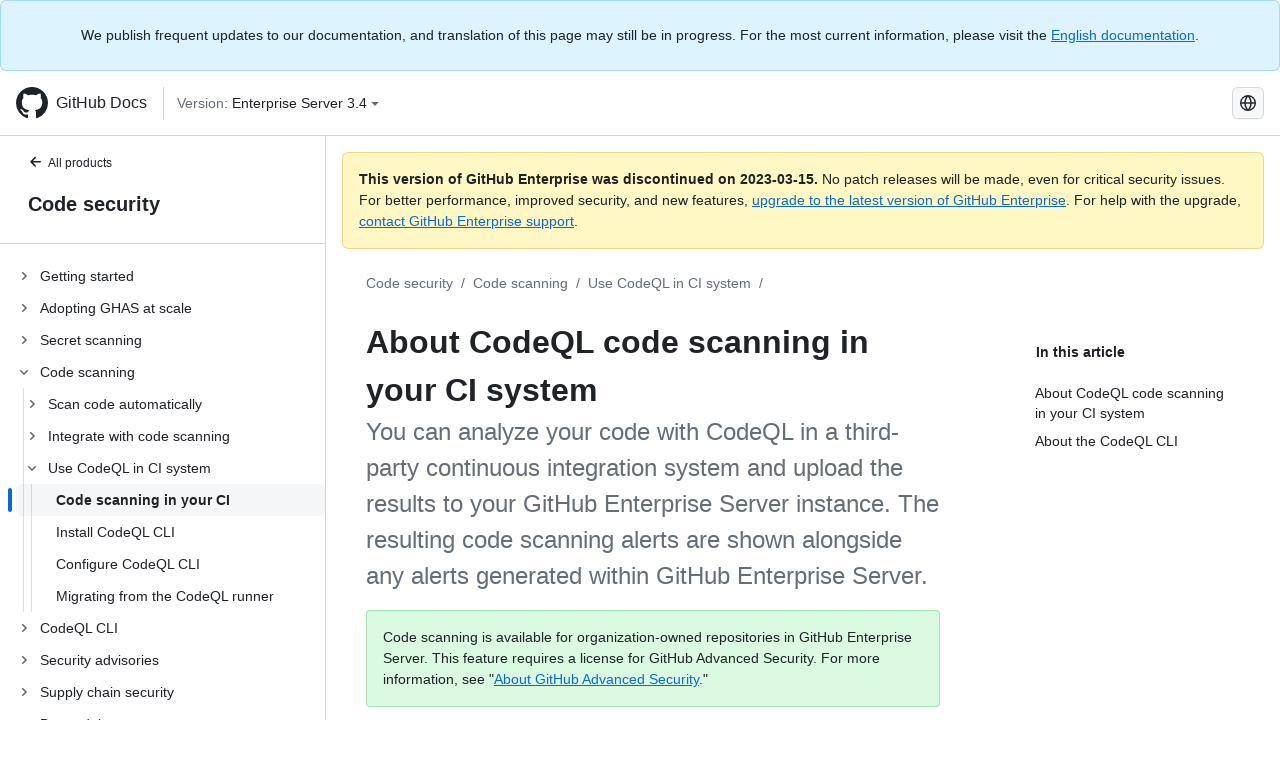

--- FILE ---
content_type: text/html; charset=utf-8
request_url: https://docs.github.com/fr/enterprise-server@3.4/code-security/code-scanning/using-codeql-code-scanning-with-your-existing-ci-system/about-codeql-code-scanning-in-your-ci-system
body_size: 20997
content:
<!DOCTYPE html><html lang="fr"><head><meta charset="utf-8"><meta name="viewport" content="width=device-width, initial-scale=1"><link rel="alternate icon" type="image/png" href="https://github.github.com/docs-ghes-3.4/assets/cb-600/images/site/favicon.png"><link rel="icon" type="image/svg+xml" href="https://github.github.com/docs-ghes-3.4/assets/cb-803/images/site/favicon.svg"><meta name="google-site-verification" content="c1kuD-K2HIVF635lypcsWPoD4kilo5-jA_wBFyT4uMY"><title>About CodeQL code scanning in your CI system - GitHub Enterprise Server 3.4 Docs</title><meta name="description" content="You can analyze your code with CodeQL in a third-party continuous integration system and upload the results to your GitHub Enterprise Server instance. The resulting code scanning alerts are shown alongside any alerts generated within GitHub Enterprise Server."><link rel="alternate" hreflang="en" href="https://docs.github.com/en/enterprise-server@3.4/code-security/code-scanning/using-codeql-code-scanning-with-your-existing-ci-system/about-codeql-code-scanning-in-your-ci-system"><link rel="alternate" hreflang="zh-Hans" href="https://docs.github.com/zh/enterprise-server@3.4/code-security/code-scanning/using-codeql-code-scanning-with-your-existing-ci-system/about-codeql-code-scanning-in-your-ci-system"><link rel="alternate" hreflang="es" href="https://docs.github.com/es/enterprise-server@3.4/code-security/code-scanning/using-codeql-code-scanning-with-your-existing-ci-system/about-codeql-code-scanning-in-your-ci-system"><link rel="alternate" hreflang="pt" href="https://docs.github.com/pt/enterprise-server@3.4/code-security/code-scanning/using-codeql-code-scanning-with-your-existing-ci-system/about-codeql-code-scanning-in-your-ci-system"><link rel="alternate" hreflang="ru" href="https://docs.github.com/ru/enterprise-server@3.4/code-security/code-scanning/using-codeql-code-scanning-with-your-existing-ci-system/about-codeql-code-scanning-in-your-ci-system"><link rel="alternate" hreflang="ja" href="https://docs.github.com/ja/enterprise-server@3.4/code-security/code-scanning/using-codeql-code-scanning-with-your-existing-ci-system/about-codeql-code-scanning-in-your-ci-system"><link rel="alternate" hreflang="fr" href="https://docs.github.com/fr/enterprise-server@3.4/code-security/code-scanning/using-codeql-code-scanning-with-your-existing-ci-system/about-codeql-code-scanning-in-your-ci-system"><link rel="alternate" hreflang="de" href="https://docs.github.com/de/enterprise-server@3.4/code-security/code-scanning/using-codeql-code-scanning-with-your-existing-ci-system/about-codeql-code-scanning-in-your-ci-system"><link rel="alternate" hreflang="ko" href="https://docs.github.com/ko/enterprise-server@3.4/code-security/code-scanning/using-codeql-code-scanning-with-your-existing-ci-system/about-codeql-code-scanning-in-your-ci-system"><meta name="keywords" content="Advanced Security,Code scanning,CodeQL,Repositories,Pull requests,Integration,CI,SARIF"><meta name="path-language" content="fr"><meta name="path-version" content="enterprise-server@3.4"><meta name="path-product" content="code-security"><meta name="path-article" content="code-security/code-scanning/using-codeql-code-scanning-with-your-existing-ci-system/about-codeql-code-scanning-in-your-ci-system"><meta name="page-document-type" content="article"><meta name="status" content="200"><meta property="og:site_name" content="GitHub Docs"><meta property="og:title" content="About CodeQL code scanning in your CI system - GitHub Enterprise Server 3.4 Docs"><meta property="og:type" content="article"><meta property="og:url" content="http://localhost:4001/fr/enterprise-server@3.4/code-security/code-scanning/using-codeql-code-scanning-with-your-existing-ci-system/about-codeql-code-scanning-in-your-ci-system"><meta property="og:image" content="https://github.githubassets.com/images/modules/open_graph/github-logo.png"><meta name="next-head-count" content="29"><link rel="preload" href="https://docs.github.com/enterprise-server@3.4/_next/static/css/e101a05d107cba24.css" as="style"><link rel="stylesheet" href="https://docs.github.com/enterprise-server@3.4/_next/static/css/e101a05d107cba24.css" data-n-g=""><link rel="preload" href="https://docs.github.com/enterprise-server@3.4/_next/static/css/5af4d6ccb1f6ed80.css" as="style"><link rel="stylesheet" href="https://docs.github.com/enterprise-server@3.4/_next/static/css/5af4d6ccb1f6ed80.css" data-n-p=""><noscript data-n-css=""></noscript><script defer="" nomodule="" src="https://docs.github.com/enterprise-server@3.4/_next/static/chunks/polyfills-c67a75d1b6f99dc8.js"></script><script src="https://docs.github.com/enterprise-server@3.4/_next/static/chunks/webpack-2b0efeb86234cdbd.js" defer=""></script><script src="https://docs.github.com/enterprise-server@3.4/_next/static/chunks/framework-79bce4a3a540b080.js" defer=""></script><script src="https://docs.github.com/enterprise-server@3.4/_next/static/chunks/main-18ec802d2fbf41ad.js" defer=""></script><script src="https://docs.github.com/enterprise-server@3.4/_next/static/chunks/pages/_app-73482d5f9c01aea4.js" defer=""></script><script src="https://docs.github.com/enterprise-server@3.4/_next/static/chunks/0e226fb0-1edb47f539f8de7c.js" defer=""></script><script src="https://docs.github.com/enterprise-server@3.4/_next/static/chunks/3c6f1f65-ff1ed4b3471fc41c.js" defer=""></script><script src="https://docs.github.com/enterprise-server@3.4/_next/static/chunks/1744-5b12af6d9eb0976e.js" defer=""></script><script src="https://docs.github.com/enterprise-server@3.4/_next/static/chunks/4856-39310aefff80337d.js" defer=""></script><script src="https://docs.github.com/enterprise-server@3.4/_next/static/chunks/1026-bb9e9f84812dce10.js" defer=""></script><script src="https://docs.github.com/enterprise-server@3.4/_next/static/chunks/7813-c17d759b0af117e9.js" defer=""></script><script src="https://docs.github.com/enterprise-server@3.4/_next/static/chunks/2056-57be12317f438fce.js" defer=""></script><script src="https://docs.github.com/enterprise-server@3.4/_next/static/chunks/9589-81283b60820a85f5.js" defer=""></script><script src="https://docs.github.com/enterprise-server@3.4/_next/static/chunks/8367-f76982fbfce86954.js" defer=""></script><script src="https://docs.github.com/enterprise-server@3.4/_next/static/chunks/pages/%5BversionId%5D/%5BproductId%5D/%5B...restPage%5D-92dffb571c01a832.js" defer=""></script><style data-styled="" data-styled-version="5.3.5">.hEnzeY{border-radius:6px;border:1px solid;border-color:transparent;font-family:inherit;font-weight:500;font-size:14px;cursor:pointer;-webkit-appearance:none;-moz-appearance:none;appearance:none;-webkit-user-select:none;-moz-user-select:none;-ms-user-select:none;user-select:none;-webkit-text-decoration:none;text-decoration:none;text-align:center;display:-webkit-box;display:-webkit-flex;display:-ms-flexbox;display:flex;-webkit-align-items:center;-webkit-box-align:center;-ms-flex-align:center;align-items:center;-webkit-box-pack:justify;-webkit-justify-content:space-between;-ms-flex-pack:justify;justify-content:space-between;height:32px;padding:0 12px;gap:8px;min-width:-webkit-max-content;min-width:-moz-max-content;min-width:max-content;-webkit-transition:80ms cubic-bezier(0.65,0,0.35,1);transition:80ms cubic-bezier(0.65,0,0.35,1);-webkit-transition-property:color,fill,background-color,border-color;transition-property:color,fill,background-color,border-color;color:#0969da;background-color:transparent;box-shadow:none;}/*!sc*/
.hEnzeY:focus:not(:disabled){box-shadow:none;outline:2px solid #0969da;outline-offset:-2px;}/*!sc*/
.hEnzeY:focus:not(:disabled):not(:focus-visible){outline:solid 1px transparent;}/*!sc*/
.hEnzeY:focus-visible:not(:disabled){box-shadow:none;outline:2px solid #0969da;outline-offset:-2px;}/*!sc*/
.hEnzeY[href]{display:-webkit-inline-box;display:-webkit-inline-flex;display:-ms-inline-flexbox;display:inline-flex;}/*!sc*/
.hEnzeY[href]:hover{-webkit-text-decoration:none;text-decoration:none;}/*!sc*/
.hEnzeY:hover{-webkit-transition-duration:80ms;transition-duration:80ms;}/*!sc*/
.hEnzeY:active{-webkit-transition:none;transition:none;}/*!sc*/
.hEnzeY:disabled{cursor:not-allowed;box-shadow:none;color:#8c959f;}/*!sc*/
.hEnzeY:disabled [data-component=ButtonCounter]{color:inherit;}/*!sc*/
@media (forced-colors:active){.hEnzeY:focus{outline:solid 1px transparent;}}/*!sc*/
.hEnzeY [data-component=ButtonCounter]{font-size:14px;}/*!sc*/
.hEnzeY[data-component=IconButton]{display:inline-grid;padding:unset;place-content:center;width:32px;min-width:unset;}/*!sc*/
.hEnzeY[data-size="small"]{padding:0 8px;height:28px;gap:4px;font-size:12px;}/*!sc*/
.hEnzeY[data-size="small"] [data-component="text"]{line-height:calc(20 / 12);}/*!sc*/
.hEnzeY[data-size="small"] [data-component=ButtonCounter]{font-size:12px;}/*!sc*/
.hEnzeY[data-size="small"] [data-component="buttonContent"] > :not(:last-child){margin-right:4px;}/*!sc*/
.hEnzeY[data-size="small"][data-component=IconButton]{width:28px;padding:unset;}/*!sc*/
.hEnzeY[data-size="large"]{padding:0 16px;height:40px;gap:8px;}/*!sc*/
.hEnzeY[data-size="large"] [data-component="buttonContent"] > :not(:last-child){margin-right:8px;}/*!sc*/
.hEnzeY[data-size="large"][data-component=IconButton]{width:40px;padding:unset;}/*!sc*/
.hEnzeY[data-block="block"]{width:100%;}/*!sc*/
.hEnzeY [data-component="leadingVisual"]{grid-area:leadingVisual;color:#656d76;}/*!sc*/
.hEnzeY [data-component="text"]{grid-area:text;line-height:calc(20/14);white-space:nowrap;}/*!sc*/
.hEnzeY [data-component="trailingVisual"]{grid-area:trailingVisual;}/*!sc*/
.hEnzeY [data-component="trailingAction"]{margin-right:-4px;color:#656d76;}/*!sc*/
.hEnzeY [data-component="buttonContent"]{-webkit-flex:1 0 auto;-ms-flex:1 0 auto;flex:1 0 auto;display:grid;grid-template-areas:"leadingVisual text trailingVisual";grid-template-columns:min-content minmax(0,auto) min-content;-webkit-align-items:center;-webkit-box-align:center;-ms-flex-align:center;align-items:center;-webkit-align-content:center;-ms-flex-line-pack:center;align-content:center;}/*!sc*/
.hEnzeY [data-component="buttonContent"] > :not(:last-child){margin-right:8px;}/*!sc*/
.hEnzeY:hover:not([disabled]){background-color:#f3f4f6;}/*!sc*/
.hEnzeY:active:not([disabled]){background-color:hsla(220,14%,94%,1);}/*!sc*/
.hEnzeY[aria-expanded=true]{background-color:hsla(220,14%,94%,1);}/*!sc*/
.hEnzeY[data-component="IconButton"][data-no-visuals]{color:#656d76;}/*!sc*/
.hEnzeY[data-no-visuals]{color:#0969da;}/*!sc*/
.hEnzeY:has([data-component="ButtonCounter"]){color:#0969da;}/*!sc*/
.hEnzeY:disabled[data-no-visuals]{color:#8c959f;}/*!sc*/
.hEnzeY:disabled[data-no-visuals] [data-component=ButtonCounter]{color:inherit;}/*!sc*/
.hEnzeY{color:var(--color-fg-default);width:100%;display:-webkit-box;display:-webkit-flex;display:-ms-flexbox;display:flex;-webkit-box-pack:justify;-webkit-justify-content:space-between;-ms-flex-pack:justify;justify-content:space-between;}/*!sc*/
.kxEppg{border-radius:6px;border:1px solid;border-color:rgba(31,35,40,0.15);font-family:inherit;font-weight:500;font-size:14px;cursor:pointer;-webkit-appearance:none;-moz-appearance:none;appearance:none;-webkit-user-select:none;-moz-user-select:none;-ms-user-select:none;user-select:none;-webkit-text-decoration:none;text-decoration:none;text-align:center;display:-webkit-box;display:-webkit-flex;display:-ms-flexbox;display:flex;-webkit-align-items:center;-webkit-box-align:center;-ms-flex-align:center;align-items:center;-webkit-box-pack:justify;-webkit-justify-content:space-between;-ms-flex-pack:justify;justify-content:space-between;height:32px;padding:0 12px;gap:8px;min-width:-webkit-max-content;min-width:-moz-max-content;min-width:max-content;-webkit-transition:80ms cubic-bezier(0.65,0,0.35,1);transition:80ms cubic-bezier(0.65,0,0.35,1);-webkit-transition-property:color,fill,background-color,border-color;transition-property:color,fill,background-color,border-color;color:#24292f;background-color:#f6f8fa;box-shadow:0 1px 0 rgba(31,35,40,0.04),inset 0 1px 0 rgba(255,255,255,0.25);}/*!sc*/
.kxEppg:focus:not(:disabled){box-shadow:none;outline:2px solid #0969da;outline-offset:-2px;}/*!sc*/
.kxEppg:focus:not(:disabled):not(:focus-visible){outline:solid 1px transparent;}/*!sc*/
.kxEppg:focus-visible:not(:disabled){box-shadow:none;outline:2px solid #0969da;outline-offset:-2px;}/*!sc*/
.kxEppg[href]{display:-webkit-inline-box;display:-webkit-inline-flex;display:-ms-inline-flexbox;display:inline-flex;}/*!sc*/
.kxEppg[href]:hover{-webkit-text-decoration:none;text-decoration:none;}/*!sc*/
.kxEppg:hover{-webkit-transition-duration:80ms;transition-duration:80ms;}/*!sc*/
.kxEppg:active{-webkit-transition:none;transition:none;}/*!sc*/
.kxEppg:disabled{cursor:not-allowed;box-shadow:none;color:#8c959f;}/*!sc*/
.kxEppg:disabled [data-component=ButtonCounter]{color:inherit;}/*!sc*/
@media (forced-colors:active){.kxEppg:focus{outline:solid 1px transparent;}}/*!sc*/
.kxEppg [data-component=ButtonCounter]{font-size:14px;}/*!sc*/
.kxEppg[data-component=IconButton]{display:inline-grid;padding:unset;place-content:center;width:32px;min-width:unset;}/*!sc*/
.kxEppg[data-size="small"]{padding:0 8px;height:28px;gap:4px;font-size:12px;}/*!sc*/
.kxEppg[data-size="small"] [data-component="text"]{line-height:calc(20 / 12);}/*!sc*/
.kxEppg[data-size="small"] [data-component=ButtonCounter]{font-size:12px;}/*!sc*/
.kxEppg[data-size="small"] [data-component="buttonContent"] > :not(:last-child){margin-right:4px;}/*!sc*/
.kxEppg[data-size="small"][data-component=IconButton]{width:28px;padding:unset;}/*!sc*/
.kxEppg[data-size="large"]{padding:0 16px;height:40px;gap:8px;}/*!sc*/
.kxEppg[data-size="large"] [data-component="buttonContent"] > :not(:last-child){margin-right:8px;}/*!sc*/
.kxEppg[data-size="large"][data-component=IconButton]{width:40px;padding:unset;}/*!sc*/
.kxEppg[data-block="block"]{width:100%;}/*!sc*/
.kxEppg [data-component="leadingVisual"]{grid-area:leadingVisual;}/*!sc*/
.kxEppg [data-component="text"]{grid-area:text;line-height:calc(20/14);white-space:nowrap;}/*!sc*/
.kxEppg [data-component="trailingVisual"]{grid-area:trailingVisual;}/*!sc*/
.kxEppg [data-component="trailingAction"]{margin-right:-4px;}/*!sc*/
.kxEppg [data-component="buttonContent"]{-webkit-flex:1 0 auto;-ms-flex:1 0 auto;flex:1 0 auto;display:grid;grid-template-areas:"leadingVisual text trailingVisual";grid-template-columns:min-content minmax(0,auto) min-content;-webkit-align-items:center;-webkit-box-align:center;-ms-flex-align:center;align-items:center;-webkit-align-content:center;-ms-flex-line-pack:center;align-content:center;}/*!sc*/
.kxEppg [data-component="buttonContent"] > :not(:last-child){margin-right:8px;}/*!sc*/
.kxEppg:hover:not([disabled]){background-color:#f3f4f6;border-color:rgba(31,35,40,0.15);}/*!sc*/
.kxEppg:active:not([disabled]){background-color:hsla(220,14%,93%,1);border-color:rgba(31,35,40,0.15);}/*!sc*/
.kxEppg[aria-expanded=true]{background-color:hsla(220,14%,93%,1);border-color:rgba(31,35,40,0.15);}/*!sc*/
.kxEppg[data-no-visuals="true"]{border-top-left-radius:unset;border-bottom-left-radius:unset;}/*!sc*/
.htnqST{border-radius:6px;border:1px solid;border-color:rgba(31,35,40,0.15);font-family:inherit;font-weight:500;font-size:14px;cursor:pointer;-webkit-appearance:none;-moz-appearance:none;appearance:none;-webkit-user-select:none;-moz-user-select:none;-ms-user-select:none;user-select:none;-webkit-text-decoration:none;text-decoration:none;text-align:center;display:-webkit-box;display:-webkit-flex;display:-ms-flexbox;display:flex;-webkit-align-items:center;-webkit-box-align:center;-ms-flex-align:center;align-items:center;-webkit-box-pack:justify;-webkit-justify-content:space-between;-ms-flex-pack:justify;justify-content:space-between;height:32px;padding:0 12px;gap:8px;min-width:-webkit-max-content;min-width:-moz-max-content;min-width:max-content;-webkit-transition:80ms cubic-bezier(0.65,0,0.35,1);transition:80ms cubic-bezier(0.65,0,0.35,1);-webkit-transition-property:color,fill,background-color,border-color;transition-property:color,fill,background-color,border-color;color:#24292f;background-color:#f6f8fa;box-shadow:0 1px 0 rgba(31,35,40,0.04),inset 0 1px 0 rgba(255,255,255,0.25);}/*!sc*/
.htnqST:focus:not(:disabled){box-shadow:none;outline:2px solid #0969da;outline-offset:-2px;}/*!sc*/
.htnqST:focus:not(:disabled):not(:focus-visible){outline:solid 1px transparent;}/*!sc*/
.htnqST:focus-visible:not(:disabled){box-shadow:none;outline:2px solid #0969da;outline-offset:-2px;}/*!sc*/
.htnqST[href]{display:-webkit-inline-box;display:-webkit-inline-flex;display:-ms-inline-flexbox;display:inline-flex;}/*!sc*/
.htnqST[href]:hover{-webkit-text-decoration:none;text-decoration:none;}/*!sc*/
.htnqST:hover{-webkit-transition-duration:80ms;transition-duration:80ms;}/*!sc*/
.htnqST:active{-webkit-transition:none;transition:none;}/*!sc*/
.htnqST:disabled{cursor:not-allowed;box-shadow:none;color:#8c959f;}/*!sc*/
.htnqST:disabled [data-component=ButtonCounter]{color:inherit;}/*!sc*/
@media (forced-colors:active){.htnqST:focus{outline:solid 1px transparent;}}/*!sc*/
.htnqST [data-component=ButtonCounter]{font-size:14px;}/*!sc*/
.htnqST[data-component=IconButton]{display:inline-grid;padding:unset;place-content:center;width:32px;min-width:unset;}/*!sc*/
.htnqST[data-size="small"]{padding:0 8px;height:28px;gap:4px;font-size:12px;}/*!sc*/
.htnqST[data-size="small"] [data-component="text"]{line-height:calc(20 / 12);}/*!sc*/
.htnqST[data-size="small"] [data-component=ButtonCounter]{font-size:12px;}/*!sc*/
.htnqST[data-size="small"] [data-component="buttonContent"] > :not(:last-child){margin-right:4px;}/*!sc*/
.htnqST[data-size="small"][data-component=IconButton]{width:28px;padding:unset;}/*!sc*/
.htnqST[data-size="large"]{padding:0 16px;height:40px;gap:8px;}/*!sc*/
.htnqST[data-size="large"] [data-component="buttonContent"] > :not(:last-child){margin-right:8px;}/*!sc*/
.htnqST[data-size="large"][data-component=IconButton]{width:40px;padding:unset;}/*!sc*/
.htnqST[data-block="block"]{width:100%;}/*!sc*/
.htnqST [data-component="leadingVisual"]{grid-area:leadingVisual;}/*!sc*/
.htnqST [data-component="text"]{grid-area:text;line-height:calc(20/14);white-space:nowrap;}/*!sc*/
.htnqST [data-component="trailingVisual"]{grid-area:trailingVisual;}/*!sc*/
.htnqST [data-component="trailingAction"]{margin-right:-4px;}/*!sc*/
.htnqST [data-component="buttonContent"]{-webkit-flex:1 0 auto;-ms-flex:1 0 auto;flex:1 0 auto;display:grid;grid-template-areas:"leadingVisual text trailingVisual";grid-template-columns:min-content minmax(0,auto) min-content;-webkit-align-items:center;-webkit-box-align:center;-ms-flex-align:center;align-items:center;-webkit-align-content:center;-ms-flex-line-pack:center;align-content:center;}/*!sc*/
.htnqST [data-component="buttonContent"] > :not(:last-child){margin-right:8px;}/*!sc*/
.htnqST:hover:not([disabled]){background-color:#f3f4f6;border-color:rgba(31,35,40,0.15);}/*!sc*/
.htnqST:active:not([disabled]){background-color:hsla(220,14%,93%,1);border-color:rgba(31,35,40,0.15);}/*!sc*/
.htnqST[aria-expanded=true]{background-color:hsla(220,14%,93%,1);border-color:rgba(31,35,40,0.15);}/*!sc*/
.hjBHGN{border-radius:6px;border:1px solid;border-color:rgba(31,35,40,0.15);font-family:inherit;font-weight:500;font-size:14px;cursor:pointer;-webkit-appearance:none;-moz-appearance:none;appearance:none;-webkit-user-select:none;-moz-user-select:none;-ms-user-select:none;user-select:none;-webkit-text-decoration:none;text-decoration:none;text-align:center;display:-webkit-box;display:-webkit-flex;display:-ms-flexbox;display:flex;-webkit-align-items:center;-webkit-box-align:center;-ms-flex-align:center;align-items:center;-webkit-box-pack:justify;-webkit-justify-content:space-between;-ms-flex-pack:justify;justify-content:space-between;height:32px;padding:0 12px;gap:8px;min-width:-webkit-max-content;min-width:-moz-max-content;min-width:max-content;-webkit-transition:80ms cubic-bezier(0.65,0,0.35,1);transition:80ms cubic-bezier(0.65,0,0.35,1);-webkit-transition-property:color,fill,background-color,border-color;transition-property:color,fill,background-color,border-color;color:#24292f;background-color:#f6f8fa;box-shadow:0 1px 0 rgba(31,35,40,0.04),inset 0 1px 0 rgba(255,255,255,0.25);}/*!sc*/
.hjBHGN:focus:not(:disabled){box-shadow:none;outline:2px solid #0969da;outline-offset:-2px;}/*!sc*/
.hjBHGN:focus:not(:disabled):not(:focus-visible){outline:solid 1px transparent;}/*!sc*/
.hjBHGN:focus-visible:not(:disabled){box-shadow:none;outline:2px solid #0969da;outline-offset:-2px;}/*!sc*/
.hjBHGN[href]{display:-webkit-inline-box;display:-webkit-inline-flex;display:-ms-inline-flexbox;display:inline-flex;}/*!sc*/
.hjBHGN[href]:hover{-webkit-text-decoration:none;text-decoration:none;}/*!sc*/
.hjBHGN:hover{-webkit-transition-duration:80ms;transition-duration:80ms;}/*!sc*/
.hjBHGN:active{-webkit-transition:none;transition:none;}/*!sc*/
.hjBHGN:disabled{cursor:not-allowed;box-shadow:none;color:#8c959f;}/*!sc*/
.hjBHGN:disabled [data-component=ButtonCounter]{color:inherit;}/*!sc*/
@media (forced-colors:active){.hjBHGN:focus{outline:solid 1px transparent;}}/*!sc*/
.hjBHGN [data-component=ButtonCounter]{font-size:14px;}/*!sc*/
.hjBHGN[data-component=IconButton]{display:inline-grid;padding:unset;place-content:center;width:32px;min-width:unset;}/*!sc*/
.hjBHGN[data-size="small"]{padding:0 8px;height:28px;gap:4px;font-size:12px;}/*!sc*/
.hjBHGN[data-size="small"] [data-component="text"]{line-height:calc(20 / 12);}/*!sc*/
.hjBHGN[data-size="small"] [data-component=ButtonCounter]{font-size:12px;}/*!sc*/
.hjBHGN[data-size="small"] [data-component="buttonContent"] > :not(:last-child){margin-right:4px;}/*!sc*/
.hjBHGN[data-size="small"][data-component=IconButton]{width:28px;padding:unset;}/*!sc*/
.hjBHGN[data-size="large"]{padding:0 16px;height:40px;gap:8px;}/*!sc*/
.hjBHGN[data-size="large"] [data-component="buttonContent"] > :not(:last-child){margin-right:8px;}/*!sc*/
.hjBHGN[data-size="large"][data-component=IconButton]{width:40px;padding:unset;}/*!sc*/
.hjBHGN[data-block="block"]{width:100%;}/*!sc*/
.hjBHGN [data-component="leadingVisual"]{grid-area:leadingVisual;}/*!sc*/
.hjBHGN [data-component="text"]{grid-area:text;line-height:calc(20/14);white-space:nowrap;}/*!sc*/
.hjBHGN [data-component="trailingVisual"]{grid-area:trailingVisual;}/*!sc*/
.hjBHGN [data-component="trailingAction"]{margin-right:-4px;}/*!sc*/
.hjBHGN [data-component="buttonContent"]{-webkit-flex:1 0 auto;-ms-flex:1 0 auto;flex:1 0 auto;display:grid;grid-template-areas:"leadingVisual text trailingVisual";grid-template-columns:min-content minmax(0,auto) min-content;-webkit-align-items:center;-webkit-box-align:center;-ms-flex-align:center;align-items:center;-webkit-align-content:center;-ms-flex-line-pack:center;align-content:center;}/*!sc*/
.hjBHGN [data-component="buttonContent"] > :not(:last-child){margin-right:8px;}/*!sc*/
.hjBHGN:hover:not([disabled]){background-color:#f3f4f6;border-color:rgba(31,35,40,0.15);}/*!sc*/
.hjBHGN:active:not([disabled]){background-color:hsla(220,14%,93%,1);border-color:rgba(31,35,40,0.15);}/*!sc*/
.hjBHGN[aria-expanded=true]{background-color:hsla(220,14%,93%,1);border-color:rgba(31,35,40,0.15);}/*!sc*/
.hjBHGN[data-no-visuals="true"]{display:none;}/*!sc*/
.fIjrgl{border-radius:6px;border:1px solid;border-color:rgba(31,35,40,0.15);font-family:inherit;font-weight:500;font-size:14px;cursor:pointer;-webkit-appearance:none;-moz-appearance:none;appearance:none;-webkit-user-select:none;-moz-user-select:none;-ms-user-select:none;user-select:none;-webkit-text-decoration:none;text-decoration:none;text-align:center;display:-webkit-box;display:-webkit-flex;display:-ms-flexbox;display:flex;-webkit-align-items:center;-webkit-box-align:center;-ms-flex-align:center;align-items:center;-webkit-box-pack:justify;-webkit-justify-content:space-between;-ms-flex-pack:justify;justify-content:space-between;height:32px;padding:0 12px;gap:8px;min-width:-webkit-max-content;min-width:-moz-max-content;min-width:max-content;-webkit-transition:80ms cubic-bezier(0.65,0,0.35,1);transition:80ms cubic-bezier(0.65,0,0.35,1);-webkit-transition-property:color,fill,background-color,border-color;transition-property:color,fill,background-color,border-color;color:#24292f;background-color:#f6f8fa;box-shadow:0 1px 0 rgba(31,35,40,0.04),inset 0 1px 0 rgba(255,255,255,0.25);}/*!sc*/
.fIjrgl:focus:not(:disabled){box-shadow:none;outline:2px solid #0969da;outline-offset:-2px;}/*!sc*/
.fIjrgl:focus:not(:disabled):not(:focus-visible){outline:solid 1px transparent;}/*!sc*/
.fIjrgl:focus-visible:not(:disabled){box-shadow:none;outline:2px solid #0969da;outline-offset:-2px;}/*!sc*/
.fIjrgl[href]{display:-webkit-inline-box;display:-webkit-inline-flex;display:-ms-inline-flexbox;display:inline-flex;}/*!sc*/
.fIjrgl[href]:hover{-webkit-text-decoration:none;text-decoration:none;}/*!sc*/
.fIjrgl:hover{-webkit-transition-duration:80ms;transition-duration:80ms;}/*!sc*/
.fIjrgl:active{-webkit-transition:none;transition:none;}/*!sc*/
.fIjrgl:disabled{cursor:not-allowed;box-shadow:none;color:#8c959f;}/*!sc*/
.fIjrgl:disabled [data-component=ButtonCounter]{color:inherit;}/*!sc*/
@media (forced-colors:active){.fIjrgl:focus{outline:solid 1px transparent;}}/*!sc*/
.fIjrgl [data-component=ButtonCounter]{font-size:14px;}/*!sc*/
.fIjrgl[data-component=IconButton]{display:inline-grid;padding:unset;place-content:center;width:32px;min-width:unset;}/*!sc*/
.fIjrgl[data-size="small"]{padding:0 8px;height:28px;gap:4px;font-size:12px;}/*!sc*/
.fIjrgl[data-size="small"] [data-component="text"]{line-height:calc(20 / 12);}/*!sc*/
.fIjrgl[data-size="small"] [data-component=ButtonCounter]{font-size:12px;}/*!sc*/
.fIjrgl[data-size="small"] [data-component="buttonContent"] > :not(:last-child){margin-right:4px;}/*!sc*/
.fIjrgl[data-size="small"][data-component=IconButton]{width:28px;padding:unset;}/*!sc*/
.fIjrgl[data-size="large"]{padding:0 16px;height:40px;gap:8px;}/*!sc*/
.fIjrgl[data-size="large"] [data-component="buttonContent"] > :not(:last-child){margin-right:8px;}/*!sc*/
.fIjrgl[data-size="large"][data-component=IconButton]{width:40px;padding:unset;}/*!sc*/
.fIjrgl[data-block="block"]{width:100%;}/*!sc*/
.fIjrgl [data-component="leadingVisual"]{grid-area:leadingVisual;}/*!sc*/
.fIjrgl [data-component="text"]{grid-area:text;line-height:calc(20/14);white-space:nowrap;}/*!sc*/
.fIjrgl [data-component="trailingVisual"]{grid-area:trailingVisual;}/*!sc*/
.fIjrgl [data-component="trailingAction"]{margin-right:-4px;}/*!sc*/
.fIjrgl [data-component="buttonContent"]{-webkit-flex:1 0 auto;-ms-flex:1 0 auto;flex:1 0 auto;display:grid;grid-template-areas:"leadingVisual text trailingVisual";grid-template-columns:min-content minmax(0,auto) min-content;-webkit-align-items:center;-webkit-box-align:center;-ms-flex-align:center;align-items:center;-webkit-align-content:center;-ms-flex-line-pack:center;align-content:center;}/*!sc*/
.fIjrgl [data-component="buttonContent"] > :not(:last-child){margin-right:8px;}/*!sc*/
.fIjrgl:hover:not([disabled]){background-color:#f3f4f6;border-color:rgba(31,35,40,0.15);}/*!sc*/
.fIjrgl:active:not([disabled]){background-color:hsla(220,14%,93%,1);border-color:rgba(31,35,40,0.15);}/*!sc*/
.fIjrgl[aria-expanded=true]{background-color:hsla(220,14%,93%,1);border-color:rgba(31,35,40,0.15);}/*!sc*/
.fIjrgl[data-no-visuals="true"]{margin-left:16px;}/*!sc*/
@media (min-width:768px){.fIjrgl[data-no-visuals="true"]{margin-left:0;}}/*!sc*/
@media (min-width:1012px){.fIjrgl[data-no-visuals="true"]{display:none;}}/*!sc*/
.leUIAI{border-radius:6px;border:1px solid;border-color:transparent;font-family:inherit;font-weight:500;font-size:14px;cursor:pointer;-webkit-appearance:none;-moz-appearance:none;appearance:none;-webkit-user-select:none;-moz-user-select:none;-ms-user-select:none;user-select:none;-webkit-text-decoration:none;text-decoration:none;text-align:center;display:-webkit-box;display:-webkit-flex;display:-ms-flexbox;display:flex;-webkit-align-items:center;-webkit-box-align:center;-ms-flex-align:center;align-items:center;-webkit-box-pack:justify;-webkit-justify-content:space-between;-ms-flex-pack:justify;justify-content:space-between;height:32px;padding:0 12px;gap:8px;min-width:-webkit-max-content;min-width:-moz-max-content;min-width:max-content;-webkit-transition:80ms cubic-bezier(0.65,0,0.35,1);transition:80ms cubic-bezier(0.65,0,0.35,1);-webkit-transition-property:color,fill,background-color,border-color;transition-property:color,fill,background-color,border-color;color:#0969da;background-color:transparent;box-shadow:none;}/*!sc*/
.leUIAI:focus:not(:disabled){box-shadow:none;outline:2px solid #0969da;outline-offset:-2px;}/*!sc*/
.leUIAI:focus:not(:disabled):not(:focus-visible){outline:solid 1px transparent;}/*!sc*/
.leUIAI:focus-visible:not(:disabled){box-shadow:none;outline:2px solid #0969da;outline-offset:-2px;}/*!sc*/
.leUIAI[href]{display:-webkit-inline-box;display:-webkit-inline-flex;display:-ms-inline-flexbox;display:inline-flex;}/*!sc*/
.leUIAI[href]:hover{-webkit-text-decoration:none;text-decoration:none;}/*!sc*/
.leUIAI:hover{-webkit-transition-duration:80ms;transition-duration:80ms;}/*!sc*/
.leUIAI:active{-webkit-transition:none;transition:none;}/*!sc*/
.leUIAI:disabled{cursor:not-allowed;box-shadow:none;color:#8c959f;}/*!sc*/
.leUIAI:disabled [data-component=ButtonCounter]{color:inherit;}/*!sc*/
@media (forced-colors:active){.leUIAI:focus{outline:solid 1px transparent;}}/*!sc*/
.leUIAI [data-component=ButtonCounter]{font-size:14px;}/*!sc*/
.leUIAI[data-component=IconButton]{display:inline-grid;padding:unset;place-content:center;width:32px;min-width:unset;}/*!sc*/
.leUIAI[data-size="small"]{padding:0 8px;height:28px;gap:4px;font-size:12px;}/*!sc*/
.leUIAI[data-size="small"] [data-component="text"]{line-height:calc(20 / 12);}/*!sc*/
.leUIAI[data-size="small"] [data-component=ButtonCounter]{font-size:12px;}/*!sc*/
.leUIAI[data-size="small"] [data-component="buttonContent"] > :not(:last-child){margin-right:4px;}/*!sc*/
.leUIAI[data-size="small"][data-component=IconButton]{width:28px;padding:unset;}/*!sc*/
.leUIAI[data-size="large"]{padding:0 16px;height:40px;gap:8px;}/*!sc*/
.leUIAI[data-size="large"] [data-component="buttonContent"] > :not(:last-child){margin-right:8px;}/*!sc*/
.leUIAI[data-size="large"][data-component=IconButton]{width:40px;padding:unset;}/*!sc*/
.leUIAI[data-block="block"]{width:100%;}/*!sc*/
.leUIAI [data-component="leadingVisual"]{grid-area:leadingVisual;color:#656d76;}/*!sc*/
.leUIAI [data-component="text"]{grid-area:text;line-height:calc(20/14);white-space:nowrap;}/*!sc*/
.leUIAI [data-component="trailingVisual"]{grid-area:trailingVisual;}/*!sc*/
.leUIAI [data-component="trailingAction"]{margin-right:-4px;color:#656d76;}/*!sc*/
.leUIAI [data-component="buttonContent"]{-webkit-flex:1 0 auto;-ms-flex:1 0 auto;flex:1 0 auto;display:grid;grid-template-areas:"leadingVisual text trailingVisual";grid-template-columns:min-content minmax(0,auto) min-content;-webkit-align-items:center;-webkit-box-align:center;-ms-flex-align:center;align-items:center;-webkit-align-content:center;-ms-flex-line-pack:center;align-content:center;}/*!sc*/
.leUIAI [data-component="buttonContent"] > :not(:last-child){margin-right:8px;}/*!sc*/
.leUIAI:hover:not([disabled]){background-color:#f3f4f6;}/*!sc*/
.leUIAI:active:not([disabled]){background-color:hsla(220,14%,94%,1);}/*!sc*/
.leUIAI[aria-expanded=true]{background-color:hsla(220,14%,94%,1);}/*!sc*/
.leUIAI[data-component="IconButton"][data-no-visuals]{color:#656d76;}/*!sc*/
.leUIAI[data-no-visuals]{color:#0969da;}/*!sc*/
.leUIAI:has([data-component="ButtonCounter"]){color:#0969da;}/*!sc*/
.leUIAI:disabled[data-no-visuals]{color:#8c959f;}/*!sc*/
.leUIAI:disabled[data-no-visuals] [data-component=ButtonCounter]{color:inherit;}/*!sc*/
data-styled.g3[id="types__StyledButton-sc-ws60qy-0"]{content:"hEnzeY,kxEppg,htnqST,hjBHGN,fIjrgl,leUIAI,"}/*!sc*/
.cEhRXB{-webkit-box-pack:center;-webkit-justify-content:center;-ms-flex-pack:center;justify-content:center;}/*!sc*/
.dmdEgz{display:-webkit-box;display:-webkit-flex;display:-ms-flexbox;display:flex;pointer-events:none;}/*!sc*/
.eQiQea{grid-area:topper;}/*!sc*/
.giVcWX{-webkit-align-self:flex-start;-ms-flex-item-align:start;align-self:flex-start;grid-area:sidebar;}/*!sc*/
.hROlum{display:-webkit-box;display:-webkit-flex;display:-ms-flexbox;display:flex;-webkit-flex-direction:column;-ms-flex-direction:column;flex-direction:column;-webkit-box-flex:1;-webkit-flex-grow:1;-ms-flex-positive:1;flex-grow:1;min-width:0;}/*!sc*/
.iGPchh{-webkit-box-flex:1;-webkit-flex-grow:1;-ms-flex-positive:1;flex-grow:1;font-weight:400;}/*!sc*/
.ijSsTo{grid-area:intro;}/*!sc*/
.kohLxz{grid-area:content;}/*!sc*/
data-styled.g4[id="Box-sc-g0xbh4-0"]{content:"cEhRXB,dmdEgz,eQiQea,giVcWX,hROlum,iGPchh,ijSsTo,kohLxz,"}/*!sc*/
.iNUWLn{position:absolute;width:1px;height:1px;padding:0;margin:-1px;overflow:hidden;-webkit-clip:rect(0,0,0,0);clip:rect(0,0,0,0);white-space:nowrap;border-width:0;}/*!sc*/
data-styled.g5[id="_VisuallyHidden__VisuallyHidden-sc-11jhm7a-0"]{content:"iNUWLn,"}/*!sc*/
.hgjakc{margin:0;padding-inline-start:0;padding-top:8px;padding-bottom:8px;}/*!sc*/
data-styled.g23[id="List__ListBox-sc-1x7olzq-0"]{content:"hgjakc,"}/*!sc*/
.eKA-dQw{position:relative;display:-webkit-box;display:-webkit-flex;display:-ms-flexbox;display:flex;padding-left:0;padding-right:0;font-size:14px;padding-top:0;padding-bottom:0;line-height:20px;min-height:5px;margin-left:8px;margin-right:8px;border-radius:6px;-webkit-transition:background 33.333ms linear;transition:background 33.333ms linear;color:#1F2328;cursor:pointer;-webkit-appearance:none;-moz-appearance:none;appearance:none;background:unset;border:unset;width:calc(100% - 16px);font-family:unset;text-align:unset;margin-top:unset;margin-bottom:unset;}/*!sc*/
.eKA-dQw[aria-disabled]{cursor:not-allowed;}/*!sc*/
@media (hover:hover) and (pointer:fine){.eKA-dQw:hover:not([aria-disabled]){background-color:rgba(208,215,222,0.32);color:#1F2328;}.eKA-dQw:focus-visible,.eKA-dQw > a:focus-visible{outline:none;border:2 solid;box-shadow:0 0 0 2px #0969da;}.eKA-dQw:active:not([aria-disabled]){background-color:rgba(208,215,222,0.48);color:#1F2328;}}/*!sc*/
@media (forced-colors:active){.eKA-dQw:focus{outline:solid 1px transparent !important;}}/*!sc*/
.eKA-dQw [data-component="ActionList.Item--DividerContainer"]{position:relative;}/*!sc*/
.eKA-dQw [data-component="ActionList.Item--DividerContainer"]::before{content:" ";display:block;position:absolute;width:100%;top:-7px;border:0 solid;border-top-width:0;border-color:var(--divider-color,transparent);}/*!sc*/
.eKA-dQw:not(:first-of-type){--divider-color:rgba(208,215,222,0.48);}/*!sc*/
[data-component="ActionList.Divider"] + .Item__LiBox-sc-yeql7o-0{--divider-color:transparent !important;}/*!sc*/
.eKA-dQw:hover:not([aria-disabled]),.eKA-dQw:focus:not([aria-disabled]),.eKA-dQw[data-focus-visible-added]:not([aria-disabled]){--divider-color:transparent;}/*!sc*/
.eKA-dQw:hover:not([aria-disabled]) + .Item__LiBox-sc-yeql7o-0,.eKA-dQw:focus:not([aria-disabled]) + .eKA-dQw,.eKA-dQw[data-focus-visible-added] + li{--divider-color:transparent;}/*!sc*/
data-styled.g25[id="Item__LiBox-sc-yeql7o-0"]{content:"eKA-dQw,"}/*!sc*/
.gtrdQk{color:#0969da;-webkit-text-decoration:none;text-decoration:none;padding-left:8px;padding-right:8px;padding-top:6px;padding-bottom:6px;display:-webkit-box;display:-webkit-flex;display:-ms-flexbox;display:flex;-webkit-box-flex:1;-webkit-flex-grow:1;-ms-flex-positive:1;flex-grow:1;border-radius:6px;color:inherit;}/*!sc*/
.gtrdQk:hover{-webkit-text-decoration:underline;text-decoration:underline;}/*!sc*/
.gtrdQk:is(button){display:inline-block;padding:0;font-size:inherit;white-space:nowrap;cursor:pointer;-webkit-user-select:none;-moz-user-select:none;-ms-user-select:none;user-select:none;background-color:transparent;border:0;-webkit-appearance:none;-moz-appearance:none;appearance:none;}/*!sc*/
.gtrdQk:hover{color:inherit;-webkit-text-decoration:none;text-decoration:none;}/*!sc*/
data-styled.g26[id="Link__StyledLink-sc-14289xe-0"]{content:"gtrdQk,"}/*!sc*/
.lefLMT{font-size:14px;line-height:20px;color:#1F2328;vertical-align:middle;background-color:#ffffff;border:1px solid #d0d7de;border-radius:6px;outline:none;box-shadow:inset 0 1px 0 rgba(208,215,222,0.2);display:-webkit-inline-box;display:-webkit-inline-flex;display:-ms-inline-flexbox;display:inline-flex;-webkit-align-items:stretch;-webkit-box-align:stretch;-ms-flex-align:stretch;align-items:stretch;min-height:32px;width:100%;height:2rem;-webkit-transition:width 0.3s ease-in-out;transition:width 0.3s ease-in-out;border-bottom-right-radius:unset;border-top-right-radius:unset;border-right:none;}/*!sc*/
.lefLMT input,.lefLMT textarea{cursor:text;}/*!sc*/
.lefLMT select{cursor:pointer;}/*!sc*/
.lefLMT::-webkit-input-placeholder{color:#6e7781;}/*!sc*/
.lefLMT::-moz-placeholder{color:#6e7781;}/*!sc*/
.lefLMT:-ms-input-placeholder{color:#6e7781;}/*!sc*/
.lefLMT::placeholder{color:#6e7781;}/*!sc*/
.lefLMT:focus-within{border-color:#0969da;outline:none;box-shadow:inset 0 0 0 1px #0969da;}/*!sc*/
.lefLMT > textarea{padding:12px;}/*!sc*/
@media (min-width:768px){.lefLMT{font-size:14px;}}/*!sc*/
data-styled.g38[id="_TextInputWrapper__TextInputBaseWrapper-sc-apywy2-0"]{content:"lefLMT,"}/*!sc*/
.Ppdjx{background-repeat:no-repeat;background-position:right 8px center;padding-left:0;padding-right:0;width:100%;height:2rem;-webkit-transition:width 0.3s ease-in-out;transition:width 0.3s ease-in-out;border-bottom-right-radius:unset;border-top-right-radius:unset;border-right:none;}/*!sc*/
.Ppdjx > :not(:last-child){margin-right:8px;}/*!sc*/
.Ppdjx .TextInput-icon,.Ppdjx .TextInput-action{-webkit-align-self:center;-ms-flex-item-align:center;align-self:center;color:#656d76;-webkit-flex-shrink:0;-ms-flex-negative:0;flex-shrink:0;}/*!sc*/
.Ppdjx > input,.Ppdjx > select{padding-left:12px;padding-right:12px;}/*!sc*/
data-styled.g39[id="_TextInputWrapper__TextInputWrapper-sc-apywy2-1"]{content:"Ppdjx,"}/*!sc*/
.cpmhNZ{border:0;font-size:inherit;font-family:inherit;background-color:transparent;-webkit-appearance:none;color:inherit;width:100%;}/*!sc*/
.cpmhNZ:focus{outline:0;}/*!sc*/
data-styled.g56[id="_UnstyledTextInput__UnstyledTextInput-sc-31b2um-0"]{content:"cpmhNZ,"}/*!sc*/
.bLsktp{position:relative;color:#1F2328;padding:16px;border-style:solid;border-width:1px;border-radius:6px;margin-top:0;color:#1F2328;background-color:#fff8c5;border-color:rgba(212,167,44,0.4);}/*!sc*/
.bLsktp p:last-child{margin-bottom:0;}/*!sc*/
.bLsktp svg{margin-right:8px;}/*!sc*/
.bLsktp svg{color:#9a6700;}/*!sc*/
data-styled.g90[id="Flash-sc-hzrzfc-0"]{content:"bLsktp,"}/*!sc*/
.dEMaYP{font-weight:600;font-size:32px;margin:0;font-size:14px;}/*!sc*/
data-styled.g94[id="Heading__StyledHeading-sc-1c1dgg0-0"]{content:"dEMaYP,"}/*!sc*/
.jbMsZa{list-style:none;padding:0;margin:0;}/*!sc*/
.jbMsZa .PRIVATE_TreeView-item{outline:none;}/*!sc*/
.jbMsZa .PRIVATE_TreeView-item:focus-visible > div,.jbMsZa .PRIVATE_TreeView-item.focus-visible > div{box-shadow:inset 0 0 0 2px #0969da;}/*!sc*/
@media (forced-colors:active){.jbMsZa .PRIVATE_TreeView-item:focus-visible > div,.jbMsZa .PRIVATE_TreeView-item.focus-visible > div{outline:2px solid HighlightText;outline-offset:-2;}}/*!sc*/
.jbMsZa .PRIVATE_TreeView-item-container{--level:1;--toggle-width:1rem;position:relative;display:grid;grid-template-columns:calc(calc(var(--level) - 1) * (var(--toggle-width) / 2)) var(--toggle-width) 1fr;grid-template-areas:'spacer toggle content';width:100%;min-height:2rem;font-size:14px;color:#1F2328;border-radius:6px;cursor:pointer;}/*!sc*/
.jbMsZa .PRIVATE_TreeView-item-container:hover{background-color:rgba(208,215,222,0.32);}/*!sc*/
@media (forced-colors:active){.jbMsZa .PRIVATE_TreeView-item-container:hover{outline:2px solid transparent;outline-offset:-2px;}}/*!sc*/
@media (pointer:coarse){.jbMsZa .PRIVATE_TreeView-item-container{--toggle-width:1.5rem;min-height:2.75rem;}}/*!sc*/
.jbMsZa .PRIVATE_TreeView-item-container:has(.PRIVATE_TreeView-item-skeleton):hover{background-color:transparent;cursor:default;}/*!sc*/
@media (forced-colors:active){.jbMsZa .PRIVATE_TreeView-item-container:has(.PRIVATE_TreeView-item-skeleton):hover{outline:none;}}/*!sc*/
.jbMsZa[data-omit-spacer='true'] .PRIVATE_TreeView-item-container{grid-template-columns:0 0 1fr;}/*!sc*/
.jbMsZa .PRIVATE_TreeView-item[aria-current='true'] > .PRIVATE_TreeView-item-container{background-color:rgba(208,215,222,0.24);}/*!sc*/
.jbMsZa .PRIVATE_TreeView-item[aria-current='true'] > .PRIVATE_TreeView-item-container::after{content:'';position:absolute;top:calc(50% - 0.75rem);left:-8px;width:0.25rem;height:1.5rem;background-color:#0969da;border-radius:6px;}/*!sc*/
@media (forced-colors:active){.jbMsZa .PRIVATE_TreeView-item[aria-current='true'] > .PRIVATE_TreeView-item-container::after{background-color:HighlightText;}}/*!sc*/
.jbMsZa .PRIVATE_TreeView-item-toggle{grid-area:toggle;display:-webkit-box;display:-webkit-flex;display:-ms-flexbox;display:flex;-webkit-align-items:center;-webkit-box-align:center;-ms-flex-align:center;align-items:center;-webkit-box-pack:center;-webkit-justify-content:center;-ms-flex-pack:center;justify-content:center;height:100%;color:#656d76;}/*!sc*/
.jbMsZa .PRIVATE_TreeView-item-toggle--hover:hover{background-color:rgba(208,215,222,0.32);}/*!sc*/
.jbMsZa .PRIVATE_TreeView-item-toggle--end{border-top-left-radius:6px;border-bottom-left-radius:6px;}/*!sc*/
.jbMsZa .PRIVATE_TreeView-item-content{grid-area:content;display:-webkit-box;display:-webkit-flex;display:-ms-flexbox;display:flex;-webkit-align-items:center;-webkit-box-align:center;-ms-flex-align:center;align-items:center;height:100%;padding:0 8px;gap:8px;}/*!sc*/
.jbMsZa .PRIVATE_TreeView-item-content-text{-webkit-flex:1 1 auto;-ms-flex:1 1 auto;flex:1 1 auto;width:0;overflow:hidden;white-space:nowrap;text-overflow:ellipsis;}/*!sc*/
.jbMsZa .PRIVATE_TreeView-item-visual{display:-webkit-box;display:-webkit-flex;display:-ms-flexbox;display:flex;color:#656d76;}/*!sc*/
.jbMsZa .PRIVATE_TreeView-item-level-line{width:100%;height:100%;border-right:1px solid;border-color:rgba(31,35,40,0.15);}/*!sc*/
@media (hover:hover){.jbMsZa .PRIVATE_TreeView-item-level-line{border-color:transparent;}.jbMsZa:hover .PRIVATE_TreeView-item-level-line,.jbMsZa:focus-within .PRIVATE_TreeView-item-level-line{border-color:rgba(31,35,40,0.15);}}/*!sc*/
.jbMsZa .PRIVATE_TreeView-directory-icon{display:grid;color:#54aeff;}/*!sc*/
.jbMsZa .PRIVATE_VisuallyHidden{position:absolute;width:1px;height:1px;padding:0;margin:-1px;overflow:hidden;-webkit-clip:rect(0,0,0,0);clip:rect(0,0,0,0);white-space:nowrap;border-width:0;}/*!sc*/
data-styled.g119[id="TreeView__UlBox-sc-4ex6b6-0"]{content:"jbMsZa,"}/*!sc*/
</style></head><body data-color-mode="auto" data-light-theme="light" data-dark-theme="dark"><div id="__next" data-reactroot=""><a href="#main-content" class="sr-only color-bg-accent-emphasis color-fg-on-emphasis">Skip to main content</a><div class="border-bottom d-unset color-border-muted no-print z-3 color-bg-default Header_header__LpzL7"><div><div data-testid="header-notification" data-type="TRANSLATION" class="flash flash-banner HeaderNotifications_container__TQcII text-center f5 color-fg-default py-4 px-6 z-1 color-bg-accent">We publish frequent updates to our documentation, and translation of this page may still be in progress. For the most current information, please visit the <a id="to-english-doc" href="/en">English documentation</a>.</div></div><header class="color-bg-default p-2 position-sticky top-0 z-1 border-bottom"><div class="d-flex flex-justify-between p-2 flex-items-center flex-wrap" data-testid="desktop-header"><div tabindex="-1" class="Header_logoWithClosedSearch__ZrqpO" id="github-logo"><a rel="" class="d-flex flex-items-center color-fg-default no-underline mr-3" href="/fr"><svg aria-hidden="true" focusable="false" role="img" class="octicon octicon-mark-github" viewBox="0 0 16 16" width="32" height="32" fill="currentColor" style="display:inline-block;user-select:none;vertical-align:text-bottom;overflow:visible"><path d="M8 0c4.42 0 8 3.58 8 8a8.013 8.013 0 0 1-5.45 7.59c-.4.08-.55-.17-.55-.38 0-.27.01-1.13.01-2.2 0-.75-.25-1.23-.54-1.48 1.78-.2 3.65-.88 3.65-3.95 0-.88-.31-1.59-.82-2.15.08-.2.36-1.02-.08-2.12 0 0-.67-.22-2.2.82-.64-.18-1.32-.27-2-.27-.68 0-1.36.09-2 .27-1.53-1.03-2.2-.82-2.2-.82-.44 1.1-.16 1.92-.08 2.12-.51.56-.82 1.28-.82 2.15 0 3.06 1.86 3.75 3.64 3.95-.23.2-.44.55-.51 1.07-.46.21-1.61.55-2.33-.66-.15-.24-.6-.83-1.23-.82-.67.01-.27.38.01.53.34.19.73.9.82 1.13.16.45.68 1.31 2.69.94 0 .67.01 1.3.01 1.49 0 .21-.15.45-.55.38A7.995 7.995 0 0 1 0 8c0-4.42 3.58-8 8-8Z"></path></svg><span class="h4 text-semibold ml-2">GitHub Docs</span></a><div class="hide-sm border-left"><div data-testid="version-picker"><button type="button" aria-label="Select GitHub product version: current version is enterprise-server@3.4" id="react-aria-1" aria-haspopup="true" tabindex="0" class="types__StyledButton-sc-ws60qy-0 hEnzeY"><span data-component="buttonContent" class="Box-sc-g0xbh4-0 cEhRXB"><span data-component="text"><span class="color-fg-muted text-normal">Version: </span><span data-testid="field">Enterprise Server 3.4</span></span></span><span data-component="trailingAction" class="Box-sc-g0xbh4-0 dmdEgz"><svg aria-hidden="true" focusable="false" role="img" class="octicon octicon-triangle-down" viewBox="0 0 16 16" width="16" height="16" fill="currentColor" style="display:inline-block;user-select:none;vertical-align:text-bottom;overflow:visible"><path d="m4.427 7.427 3.396 3.396a.25.25 0 0 0 .354 0l3.396-3.396A.25.25 0 0 0 11.396 7H4.604a.25.25 0 0 0-.177.427Z"></path></svg></span></button></div></div></div><div class="d-flex flex-items-center"><div class="Header_searchContainerWithClosedSearch__T_Hd0 mr-3"><div data-testid="search"><div class="position-relative z-2"><form role="search" class="width-full d-flex visually-hidden"><meta name="viewport" content="width=device-width initial-scale=1"><label class="text-normal width-full"><span class="visually-hidden" aria-label="Search GitHub Docs" aria-describedby="Enter a search term to find it in the GitHub Docs.">Search GitHub Docs</span><span class="_TextInputWrapper__TextInputBaseWrapper-sc-apywy2-0 _TextInputWrapper__TextInputWrapper-sc-apywy2-1 lefLMT Ppdjx TextInput-wrapper" aria-live="polite" aria-busy="false"><input type="search" required="" data-testid="site-search-input" placeholder="Search GitHub Docs" autocomplete="off" autocorrect="off" autocapitalize="off" spellcheck="false" maxlength="512" value="" aria-label="Search GitHub Docs" aria-describedby="Enter a search term to find it in the GitHub Docs." data-component="input" class="_UnstyledTextInput__UnstyledTextInput-sc-31b2um-0 cpmhNZ"></span></label><button data-component="IconButton" aria-label="Search" data-no-visuals="true" class="types__StyledButton-sc-ws60qy-0 kxEppg"><svg aria-hidden="true" focusable="false" role="img" class="octicon octicon-search" viewBox="0 0 16 16" width="16" height="16" fill="currentColor" style="display:inline-block;user-select:none;vertical-align:text-bottom;overflow:visible"><path d="M10.68 11.74a6 6 0 0 1-7.922-8.982 6 6 0 0 1 8.982 7.922l3.04 3.04a.749.749 0 0 1-.326 1.275.749.749 0 0 1-.734-.215ZM11.5 7a4.499 4.499 0 1 0-8.997 0A4.499 4.499 0 0 0 11.5 7Z"></path></svg></button></form></div></div></div><div class="d-none d-lg-flex flex-items-center"><div data-testid="language-picker"><button data-component="IconButton" aria-label="Select language: current language is French" id="react-aria-2" aria-haspopup="true" tabindex="0" data-no-visuals="true" class="types__StyledButton-sc-ws60qy-0 htnqST"><svg aria-hidden="true" focusable="false" role="img" class="octicon octicon-globe" viewBox="0 0 16 16" width="16" height="16" fill="currentColor" style="display:inline-block;user-select:none;vertical-align:text-bottom;overflow:visible"><path d="M8 0a8 8 0 1 1 0 16A8 8 0 0 1 8 0ZM5.78 8.75a9.64 9.64 0 0 0 1.363 4.177c.255.426.542.832.857 1.215.245-.296.551-.705.857-1.215A9.64 9.64 0 0 0 10.22 8.75Zm4.44-1.5a9.64 9.64 0 0 0-1.363-4.177c-.307-.51-.612-.919-.857-1.215a9.927 9.927 0 0 0-.857 1.215A9.64 9.64 0 0 0 5.78 7.25Zm-5.944 1.5H1.543a6.507 6.507 0 0 0 4.666 5.5c-.123-.181-.24-.365-.352-.552-.715-1.192-1.437-2.874-1.581-4.948Zm-2.733-1.5h2.733c.144-2.074.866-3.756 1.58-4.948.12-.197.237-.381.353-.552a6.507 6.507 0 0 0-4.666 5.5Zm10.181 1.5c-.144 2.074-.866 3.756-1.58 4.948-.12.197-.237.381-.353.552a6.507 6.507 0 0 0 4.666-5.5Zm2.733-1.5a6.507 6.507 0 0 0-4.666-5.5c.123.181.24.365.353.552.714 1.192 1.436 2.874 1.58 4.948Z"></path></svg></button></div></div><button data-component="IconButton" class="types__StyledButton-sc-ws60qy-0 htnqST hide-lg hide-xl d-flex flex-items-center" data-testid="mobile-search-button" aria-label="Open Search Bar" aria-expanded="false" data-no-visuals="true"><svg aria-hidden="true" focusable="false" role="img" class="octicon octicon-search" viewBox="0 0 16 16" width="16" height="16" fill="currentColor" style="display:inline-block;user-select:none;vertical-align:text-bottom;overflow:visible"><path d="M10.68 11.74a6 6 0 0 1-7.922-8.982 6 6 0 0 1 8.982 7.922l3.04 3.04a.749.749 0 0 1-.326 1.275.749.749 0 0 1-.734-.215ZM11.5 7a4.499 4.499 0 1 0-8.997 0A4.499 4.499 0 0 0 11.5 7Z"></path></svg></button><button data-component="IconButton" class="types__StyledButton-sc-ws60qy-0 hjBHGN px-3" data-testid="mobile-search-button" aria-label="Close Search Bar" aria-expanded="false" data-no-visuals="true"><svg aria-hidden="true" focusable="false" role="img" class="octicon octicon-x" viewBox="0 0 16 16" width="16" height="16" fill="currentColor" style="display:inline-block;user-select:none;vertical-align:text-bottom;overflow:visible"><path d="M3.72 3.72a.75.75 0 0 1 1.06 0L8 6.94l3.22-3.22a.749.749 0 0 1 1.275.326.749.749 0 0 1-.215.734L9.06 8l3.22 3.22a.749.749 0 0 1-.326 1.275.749.749 0 0 1-.734-.215L8 9.06l-3.22 3.22a.751.751 0 0 1-1.042-.018.751.751 0 0 1-.018-1.042L6.94 8 3.72 4.78a.75.75 0 0 1 0-1.06Z"></path></svg></button><div><button type="button" data-testid="mobile-menu" class="types__StyledButton-sc-ws60qy-0 fIjrgl px-2" id="react-aria-3" aria-haspopup="true" tabindex="0" aria-label="Open Menu Bar" data-no-visuals="true"><svg aria-hidden="true" focusable="false" role="img" class="octicon octicon-kebab-horizontal" viewBox="0 0 16 16" width="16" height="16" fill="currentColor" style="display:inline-block;user-select:none;vertical-align:text-bottom;overflow:visible"><path d="M8 9a1.5 1.5 0 1 0 0-3 1.5 1.5 0 0 0 0 3ZM1.5 9a1.5 1.5 0 1 0 0-3 1.5 1.5 0 0 0 0 3Zm13 0a1.5 1.5 0 1 0 0-3 1.5 1.5 0 0 0 0 3Z"></path></svg></button></div></div></div><div class="d-flex flex-items-center d-xl-none mt-2"><div class="mr-2"><button data-component="IconButton" data-testid="sidebar-hamburger" class="types__StyledButton-sc-ws60qy-0 leUIAI color-fg-muted" aria-label="Open Sidebar" data-no-visuals="true"><svg aria-hidden="true" focusable="false" role="img" class="octicon octicon-three-bars" viewBox="0 0 16 16" width="16" height="16" fill="currentColor" style="display:inline-block;user-select:none;vertical-align:text-bottom;overflow:visible"><path d="M1 2.75A.75.75 0 0 1 1.75 2h12.5a.75.75 0 0 1 0 1.5H1.75A.75.75 0 0 1 1 2.75Zm0 5A.75.75 0 0 1 1.75 7h12.5a.75.75 0 0 1 0 1.5H1.75A.75.75 0 0 1 1 7.75ZM1.75 12h12.5a.75.75 0 0 1 0 1.5H1.75a.75.75 0 0 1 0-1.5Z"></path></svg></button></div><div class="mr-auto width-full" data-search="breadcrumbs"><nav data-testid="breadcrumbs-header" class="f5 breadcrumbs Breadcrumbs_breadcrumbs__jTYMM" aria-label="Breadcrumb"><ul><li class="d-inline-block"><a rel="" data-testid="breadcrumb-link" title="Code security" class="Link--primary mr-2 color-fg-muted" href="/fr/enterprise-server@3.4/code-security">Code security</a><span class="color-fg-muted pr-2">/</span></li><li class="d-inline-block"><a rel="" data-testid="breadcrumb-link" title="Code scanning" class="Link--primary mr-2 color-fg-muted" href="/fr/enterprise-server@3.4/code-security/code-scanning">Code scanning</a><span class="color-fg-muted pr-2">/</span></li><li class="d-inline-block"><a rel="" data-testid="breadcrumb-link" title="Use CodeQL in CI system" class="Link--primary mr-2 color-fg-muted" href="/fr/enterprise-server@3.4/code-security/code-scanning/using-codeql-code-scanning-with-your-existing-ci-system">Use CodeQL in CI system</a><span class="color-fg-muted pr-2">/</span></li><li class="d-inline-block"><a rel="" data-testid="breadcrumb-link" title="Code scanning in your CI" class="Link--primary mr-2 color-fg-muted" href="/fr/enterprise-server@3.4/code-security/code-scanning/using-codeql-code-scanning-with-your-existing-ci-system/about-codeql-code-scanning-in-your-ci-system">Code scanning in your CI</a></li></ul></nav></div></div></header></div><div class="d-lg-flex"><div class="position-sticky d-none border-right d-xl-block" style="width:326px;height:calc(100vh - 65px);top:65px"><div class="d-none px-4 pb-3 border-bottom d-xl-block"><div class="mt-3"><a rel="" class="f6 pl-2 pr-5 ml-n1 pb-1 Link--primary color-fg-default" href="/fr/enterprise-server@3.4"><svg aria-hidden="true" focusable="false" role="img" class="mr-1" viewBox="0 0 16 16" width="16" height="16" fill="currentColor" style="display:inline-block;user-select:none;vertical-align:text-bottom;overflow:visible"><path d="M7.78 12.53a.75.75 0 0 1-1.06 0L2.47 8.28a.75.75 0 0 1 0-1.06l4.25-4.25a.751.751 0 0 1 1.042.018.751.751 0 0 1 .018 1.042L4.81 7h7.44a.75.75 0 0 1 0 1.5H4.81l2.97 2.97a.75.75 0 0 1 0 1.06Z"></path></svg>All products</a></div><div class="mt-3"><a rel="" data-testid="sidebar-product-xl" class="d-block pl-1 mb-2 h3 color-fg-default no-underline _product-title" href="/fr/enterprise-server@3.4/code-security">Code security</a></div></div><div class="border-right d-none d-xl-block bg-primary overflow-y-auto flex-shrink-0" style="width:326px;height:100vh;padding-bottom:185px" role="banner"><nav aria-labelledby="title-h1"><div data-testid="sidebar" style="overflow-y:auto" class="pt-3"><div class="ml-3" data-testid="product-sidebar"><span role="status" aria-live="polite" aria-atomic="true" class="_VisuallyHidden__VisuallyHidden-sc-11jhm7a-0 iNUWLn"></span><ul role="tree" aria-label="product sidebar" class="TreeView__UlBox-sc-4ex6b6-0 jbMsZa"><div><li class="PRIVATE_TreeView-item" tabindex="0" id="/fr/enterprise-server@3.4/code-security/getting-started" role="treeitem" aria-labelledby="react-aria-4" aria-describedby="react-aria-5 react-aria-6" aria-level="1" aria-expanded="false" aria-selected="false"><div class="PRIVATE_TreeView-item-container" style="--level:1"><div style="grid-area:spacer;display:flex"><div style="width:100%;display:flex"></div></div><div class="PRIVATE_TreeView-item-toggle PRIVATE_TreeView-item-toggle--end"><svg aria-hidden="true" focusable="false" role="img" class="octicon octicon-chevron-right" viewBox="0 0 12 12" width="12" height="12" fill="currentColor" style="display:inline-block;user-select:none;vertical-align:text-bottom;overflow:visible"><path d="M4.7 10c-.2 0-.4-.1-.5-.2-.3-.3-.3-.8 0-1.1L6.9 6 4.2 3.3c-.3-.3-.3-.8 0-1.1.3-.3.8-.3 1.1 0l3.3 3.2c.3.3.3.8 0 1.1L5.3 9.7c-.2.2-.4.3-.6.3Z"></path></svg></div><div id="react-aria-4" class="PRIVATE_TreeView-item-content"><span class="PRIVATE_TreeView-item-content-text">Getting started</span></div></div></li></div><div><li class="PRIVATE_TreeView-item" tabindex="0" id="/fr/enterprise-server@3.4/code-security/adopting-github-advanced-security-at-scale" role="treeitem" aria-labelledby="react-aria-7" aria-describedby="react-aria-8 react-aria-9" aria-level="1" aria-expanded="false" aria-selected="false"><div class="PRIVATE_TreeView-item-container" style="--level:1"><div style="grid-area:spacer;display:flex"><div style="width:100%;display:flex"></div></div><div class="PRIVATE_TreeView-item-toggle PRIVATE_TreeView-item-toggle--end"><svg aria-hidden="true" focusable="false" role="img" class="octicon octicon-chevron-right" viewBox="0 0 12 12" width="12" height="12" fill="currentColor" style="display:inline-block;user-select:none;vertical-align:text-bottom;overflow:visible"><path d="M4.7 10c-.2 0-.4-.1-.5-.2-.3-.3-.3-.8 0-1.1L6.9 6 4.2 3.3c-.3-.3-.3-.8 0-1.1.3-.3.8-.3 1.1 0l3.3 3.2c.3.3.3.8 0 1.1L5.3 9.7c-.2.2-.4.3-.6.3Z"></path></svg></div><div id="react-aria-7" class="PRIVATE_TreeView-item-content"><span class="PRIVATE_TreeView-item-content-text">Adopting GHAS at scale</span></div></div></li></div><div><li class="PRIVATE_TreeView-item" tabindex="0" id="/fr/enterprise-server@3.4/code-security/secret-scanning" role="treeitem" aria-labelledby="react-aria-10" aria-describedby="react-aria-11 react-aria-12" aria-level="1" aria-expanded="false" aria-selected="false"><div class="PRIVATE_TreeView-item-container" style="--level:1"><div style="grid-area:spacer;display:flex"><div style="width:100%;display:flex"></div></div><div class="PRIVATE_TreeView-item-toggle PRIVATE_TreeView-item-toggle--end"><svg aria-hidden="true" focusable="false" role="img" class="octicon octicon-chevron-right" viewBox="0 0 12 12" width="12" height="12" fill="currentColor" style="display:inline-block;user-select:none;vertical-align:text-bottom;overflow:visible"><path d="M4.7 10c-.2 0-.4-.1-.5-.2-.3-.3-.3-.8 0-1.1L6.9 6 4.2 3.3c-.3-.3-.3-.8 0-1.1.3-.3.8-.3 1.1 0l3.3 3.2c.3.3.3.8 0 1.1L5.3 9.7c-.2.2-.4.3-.6.3Z"></path></svg></div><div id="react-aria-10" class="PRIVATE_TreeView-item-content"><span class="PRIVATE_TreeView-item-content-text">Secret scanning</span></div></div></li></div><div><li class="PRIVATE_TreeView-item" tabindex="0" id="/fr/enterprise-server@3.4/code-security/code-scanning" role="treeitem" aria-labelledby="react-aria-13" aria-describedby="react-aria-14 react-aria-15" aria-level="1" aria-expanded="true" aria-selected="false"><div class="PRIVATE_TreeView-item-container" style="--level:1"><div style="grid-area:spacer;display:flex"><div style="width:100%;display:flex"></div></div><div class="PRIVATE_TreeView-item-toggle PRIVATE_TreeView-item-toggle--end"><svg aria-hidden="true" focusable="false" role="img" class="octicon octicon-chevron-down" viewBox="0 0 12 12" width="12" height="12" fill="currentColor" style="display:inline-block;user-select:none;vertical-align:text-bottom;overflow:visible"><path d="M6 8.825c-.2 0-.4-.1-.5-.2l-3.3-3.3c-.3-.3-.3-.8 0-1.1.3-.3.8-.3 1.1 0l2.7 2.7 2.7-2.7c.3-.3.8-.3 1.1 0 .3.3.3.8 0 1.1l-3.2 3.2c-.2.2-.4.3-.6.3Z"></path></svg></div><div id="react-aria-13" class="PRIVATE_TreeView-item-content"><span class="PRIVATE_TreeView-item-content-text">Code scanning</span></div></div><ul role="group" style="list-style:none;padding:0;margin:0"><div><li class="PRIVATE_TreeView-item" tabindex="0" id="Scan code automatically" role="treeitem" aria-labelledby="react-aria-16" aria-describedby="react-aria-17 react-aria-18" aria-level="2" aria-expanded="false" aria-selected="false"><div class="PRIVATE_TreeView-item-container" style="--level:2"><div style="grid-area:spacer;display:flex"><div style="width:100%;display:flex"><div class="PRIVATE_TreeView-item-level-line"></div></div></div><div class="PRIVATE_TreeView-item-toggle"><svg aria-hidden="true" focusable="false" role="img" class="octicon octicon-chevron-right" viewBox="0 0 12 12" width="12" height="12" fill="currentColor" style="display:inline-block;user-select:none;vertical-align:text-bottom;overflow:visible"><path d="M4.7 10c-.2 0-.4-.1-.5-.2-.3-.3-.3-.8 0-1.1L6.9 6 4.2 3.3c-.3-.3-.3-.8 0-1.1.3-.3.8-.3 1.1 0l3.3 3.2c.3.3.3.8 0 1.1L5.3 9.7c-.2.2-.4.3-.6.3Z"></path></svg></div><div id="react-aria-16" class="PRIVATE_TreeView-item-content"><span class="PRIVATE_TreeView-item-content-text">Scan code automatically</span></div></div></li></div><div><li class="PRIVATE_TreeView-item" tabindex="0" id="Integrate with code scanning" role="treeitem" aria-labelledby="react-aria-19" aria-describedby="react-aria-20 react-aria-21" aria-level="2" aria-expanded="false" aria-selected="false"><div class="PRIVATE_TreeView-item-container" style="--level:2"><div style="grid-area:spacer;display:flex"><div style="width:100%;display:flex"><div class="PRIVATE_TreeView-item-level-line"></div></div></div><div class="PRIVATE_TreeView-item-toggle"><svg aria-hidden="true" focusable="false" role="img" class="octicon octicon-chevron-right" viewBox="0 0 12 12" width="12" height="12" fill="currentColor" style="display:inline-block;user-select:none;vertical-align:text-bottom;overflow:visible"><path d="M4.7 10c-.2 0-.4-.1-.5-.2-.3-.3-.3-.8 0-1.1L6.9 6 4.2 3.3c-.3-.3-.3-.8 0-1.1.3-.3.8-.3 1.1 0l3.3 3.2c.3.3.3.8 0 1.1L5.3 9.7c-.2.2-.4.3-.6.3Z"></path></svg></div><div id="react-aria-19" class="PRIVATE_TreeView-item-content"><span class="PRIVATE_TreeView-item-content-text">Integrate with code scanning</span></div></div></li></div><div><li class="PRIVATE_TreeView-item" tabindex="0" id="Use CodeQL in CI system" role="treeitem" aria-labelledby="react-aria-22" aria-describedby="react-aria-23 react-aria-24" aria-level="2" aria-expanded="true" aria-selected="false"><div class="PRIVATE_TreeView-item-container" style="--level:2"><div style="grid-area:spacer;display:flex"><div style="width:100%;display:flex"><div class="PRIVATE_TreeView-item-level-line"></div></div></div><div class="PRIVATE_TreeView-item-toggle"><svg aria-hidden="true" focusable="false" role="img" class="octicon octicon-chevron-down" viewBox="0 0 12 12" width="12" height="12" fill="currentColor" style="display:inline-block;user-select:none;vertical-align:text-bottom;overflow:visible"><path d="M6 8.825c-.2 0-.4-.1-.5-.2l-3.3-3.3c-.3-.3-.3-.8 0-1.1.3-.3.8-.3 1.1 0l2.7 2.7 2.7-2.7c.3-.3.8-.3 1.1 0 .3.3.3.8 0 1.1l-3.2 3.2c-.2.2-.4.3-.6.3Z"></path></svg></div><div id="react-aria-22" class="PRIVATE_TreeView-item-content"><span class="PRIVATE_TreeView-item-content-text">Use CodeQL in CI system</span></div></div><ul role="group" style="list-style:none;padding:0;margin:0"><a rel="" id="/fr/enterprise-server@3.4/code-security/code-scanning/using-codeql-code-scanning-with-your-existing-ci-system/about-codeql-code-scanning-in-your-ci-system" class="color-fg-default no-underline text-bold" href="/fr/enterprise-server@3.4/code-security/code-scanning/using-codeql-code-scanning-with-your-existing-ci-system/about-codeql-code-scanning-in-your-ci-system"><li class="PRIVATE_TreeView-item" tabindex="0" id="/fr/enterprise-server@3.4/code-security/code-scanning/using-codeql-code-scanning-with-your-existing-ci-system/about-codeql-code-scanning-in-your-ci-system" role="treeitem" aria-labelledby="react-aria-25" aria-describedby="react-aria-26 react-aria-27" aria-level="3" aria-current="true" aria-selected="false"><div class="PRIVATE_TreeView-item-container" style="--level:3"><div style="grid-area:spacer;display:flex"><div style="width:100%;display:flex"><div class="PRIVATE_TreeView-item-level-line"></div><div class="PRIVATE_TreeView-item-level-line"></div></div></div><div id="react-aria-25" class="PRIVATE_TreeView-item-content"><span class="PRIVATE_TreeView-item-content-text">Code scanning in your CI</span></div></div></li></a><a rel="" id="/fr/enterprise-server@3.4/code-security/code-scanning/using-codeql-code-scanning-with-your-existing-ci-system/installing-codeql-cli-in-your-ci-system" class="color-fg-default no-underline" href="/fr/enterprise-server@3.4/code-security/code-scanning/using-codeql-code-scanning-with-your-existing-ci-system/installing-codeql-cli-in-your-ci-system"><li class="PRIVATE_TreeView-item" tabindex="0" id="/fr/enterprise-server@3.4/code-security/code-scanning/using-codeql-code-scanning-with-your-existing-ci-system/installing-codeql-cli-in-your-ci-system" role="treeitem" aria-labelledby="react-aria-28" aria-describedby="react-aria-29 react-aria-30" aria-level="3" aria-selected="false"><div class="PRIVATE_TreeView-item-container" style="--level:3"><div style="grid-area:spacer;display:flex"><div style="width:100%;display:flex"><div class="PRIVATE_TreeView-item-level-line"></div><div class="PRIVATE_TreeView-item-level-line"></div></div></div><div id="react-aria-28" class="PRIVATE_TreeView-item-content"><span class="PRIVATE_TreeView-item-content-text">Install CodeQL CLI</span></div></div></li></a><a rel="" id="/fr/enterprise-server@3.4/code-security/code-scanning/using-codeql-code-scanning-with-your-existing-ci-system/configuring-codeql-cli-in-your-ci-system" class="color-fg-default no-underline" href="/fr/enterprise-server@3.4/code-security/code-scanning/using-codeql-code-scanning-with-your-existing-ci-system/configuring-codeql-cli-in-your-ci-system"><li class="PRIVATE_TreeView-item" tabindex="0" id="/fr/enterprise-server@3.4/code-security/code-scanning/using-codeql-code-scanning-with-your-existing-ci-system/configuring-codeql-cli-in-your-ci-system" role="treeitem" aria-labelledby="react-aria-31" aria-describedby="react-aria-32 react-aria-33" aria-level="3" aria-selected="false"><div class="PRIVATE_TreeView-item-container" style="--level:3"><div style="grid-area:spacer;display:flex"><div style="width:100%;display:flex"><div class="PRIVATE_TreeView-item-level-line"></div><div class="PRIVATE_TreeView-item-level-line"></div></div></div><div id="react-aria-31" class="PRIVATE_TreeView-item-content"><span class="PRIVATE_TreeView-item-content-text">Configure CodeQL CLI</span></div></div></li></a><a rel="" id="/fr/enterprise-server@3.4/code-security/code-scanning/using-codeql-code-scanning-with-your-existing-ci-system/migrating-from-the-codeql-runner-to-codeql-cli" class="color-fg-default no-underline" href="/fr/enterprise-server@3.4/code-security/code-scanning/using-codeql-code-scanning-with-your-existing-ci-system/migrating-from-the-codeql-runner-to-codeql-cli"><li class="PRIVATE_TreeView-item" tabindex="0" id="/fr/enterprise-server@3.4/code-security/code-scanning/using-codeql-code-scanning-with-your-existing-ci-system/migrating-from-the-codeql-runner-to-codeql-cli" role="treeitem" aria-labelledby="react-aria-34" aria-describedby="react-aria-35 react-aria-36" aria-level="3" aria-selected="false"><div class="PRIVATE_TreeView-item-container" style="--level:3"><div style="grid-area:spacer;display:flex"><div style="width:100%;display:flex"><div class="PRIVATE_TreeView-item-level-line"></div><div class="PRIVATE_TreeView-item-level-line"></div></div></div><div id="react-aria-34" class="PRIVATE_TreeView-item-content"><span class="PRIVATE_TreeView-item-content-text">Migrating from the CodeQL runner</span></div></div></li></a></ul></li></div></ul></li></div><div><li class="PRIVATE_TreeView-item" tabindex="0" id="/fr/enterprise-server@3.4/code-security/codeql-cli" role="treeitem" aria-labelledby="react-aria-37" aria-describedby="react-aria-38 react-aria-39" aria-level="1" aria-expanded="false" aria-selected="false"><div class="PRIVATE_TreeView-item-container" style="--level:1"><div style="grid-area:spacer;display:flex"><div style="width:100%;display:flex"></div></div><div class="PRIVATE_TreeView-item-toggle PRIVATE_TreeView-item-toggle--end"><svg aria-hidden="true" focusable="false" role="img" class="octicon octicon-chevron-right" viewBox="0 0 12 12" width="12" height="12" fill="currentColor" style="display:inline-block;user-select:none;vertical-align:text-bottom;overflow:visible"><path d="M4.7 10c-.2 0-.4-.1-.5-.2-.3-.3-.3-.8 0-1.1L6.9 6 4.2 3.3c-.3-.3-.3-.8 0-1.1.3-.3.8-.3 1.1 0l3.3 3.2c.3.3.3.8 0 1.1L5.3 9.7c-.2.2-.4.3-.6.3Z"></path></svg></div><div id="react-aria-37" class="PRIVATE_TreeView-item-content"><span class="PRIVATE_TreeView-item-content-text">CodeQL CLI</span></div></div></li></div><div><li class="PRIVATE_TreeView-item" tabindex="0" id="/fr/enterprise-server@3.4/code-security/security-advisories" role="treeitem" aria-labelledby="react-aria-40" aria-describedby="react-aria-41 react-aria-42" aria-level="1" aria-expanded="false" aria-selected="false"><div class="PRIVATE_TreeView-item-container" style="--level:1"><div style="grid-area:spacer;display:flex"><div style="width:100%;display:flex"></div></div><div class="PRIVATE_TreeView-item-toggle PRIVATE_TreeView-item-toggle--end"><svg aria-hidden="true" focusable="false" role="img" class="octicon octicon-chevron-right" viewBox="0 0 12 12" width="12" height="12" fill="currentColor" style="display:inline-block;user-select:none;vertical-align:text-bottom;overflow:visible"><path d="M4.7 10c-.2 0-.4-.1-.5-.2-.3-.3-.3-.8 0-1.1L6.9 6 4.2 3.3c-.3-.3-.3-.8 0-1.1.3-.3.8-.3 1.1 0l3.3 3.2c.3.3.3.8 0 1.1L5.3 9.7c-.2.2-.4.3-.6.3Z"></path></svg></div><div id="react-aria-40" class="PRIVATE_TreeView-item-content"><span class="PRIVATE_TreeView-item-content-text">Security advisories</span></div></div></li></div><div><li class="PRIVATE_TreeView-item" tabindex="0" id="/fr/enterprise-server@3.4/code-security/supply-chain-security" role="treeitem" aria-labelledby="react-aria-43" aria-describedby="react-aria-44 react-aria-45" aria-level="1" aria-expanded="false" aria-selected="false"><div class="PRIVATE_TreeView-item-container" style="--level:1"><div style="grid-area:spacer;display:flex"><div style="width:100%;display:flex"></div></div><div class="PRIVATE_TreeView-item-toggle PRIVATE_TreeView-item-toggle--end"><svg aria-hidden="true" focusable="false" role="img" class="octicon octicon-chevron-right" viewBox="0 0 12 12" width="12" height="12" fill="currentColor" style="display:inline-block;user-select:none;vertical-align:text-bottom;overflow:visible"><path d="M4.7 10c-.2 0-.4-.1-.5-.2-.3-.3-.3-.8 0-1.1L6.9 6 4.2 3.3c-.3-.3-.3-.8 0-1.1.3-.3.8-.3 1.1 0l3.3 3.2c.3.3.3.8 0 1.1L5.3 9.7c-.2.2-.4.3-.6.3Z"></path></svg></div><div id="react-aria-43" class="PRIVATE_TreeView-item-content"><span class="PRIVATE_TreeView-item-content-text">Supply chain security</span></div></div></li></div><div><li class="PRIVATE_TreeView-item" tabindex="0" id="/fr/enterprise-server@3.4/code-security/dependabot" role="treeitem" aria-labelledby="react-aria-46" aria-describedby="react-aria-47 react-aria-48" aria-level="1" aria-expanded="false" aria-selected="false"><div class="PRIVATE_TreeView-item-container" style="--level:1"><div style="grid-area:spacer;display:flex"><div style="width:100%;display:flex"></div></div><div class="PRIVATE_TreeView-item-toggle PRIVATE_TreeView-item-toggle--end"><svg aria-hidden="true" focusable="false" role="img" class="octicon octicon-chevron-right" viewBox="0 0 12 12" width="12" height="12" fill="currentColor" style="display:inline-block;user-select:none;vertical-align:text-bottom;overflow:visible"><path d="M4.7 10c-.2 0-.4-.1-.5-.2-.3-.3-.3-.8 0-1.1L6.9 6 4.2 3.3c-.3-.3-.3-.8 0-1.1.3-.3.8-.3 1.1 0l3.3 3.2c.3.3.3.8 0 1.1L5.3 9.7c-.2.2-.4.3-.6.3Z"></path></svg></div><div id="react-aria-46" class="PRIVATE_TreeView-item-content"><span class="PRIVATE_TreeView-item-content-text">Dependabot</span></div></div></li></div><div><li class="PRIVATE_TreeView-item" tabindex="0" id="/fr/enterprise-server@3.4/code-security/security-overview" role="treeitem" aria-labelledby="react-aria-49" aria-describedby="react-aria-50 react-aria-51" aria-level="1" aria-expanded="false" aria-selected="false"><div class="PRIVATE_TreeView-item-container" style="--level:1"><div style="grid-area:spacer;display:flex"><div style="width:100%;display:flex"></div></div><div class="PRIVATE_TreeView-item-toggle PRIVATE_TreeView-item-toggle--end"><svg aria-hidden="true" focusable="false" role="img" class="octicon octicon-chevron-right" viewBox="0 0 12 12" width="12" height="12" fill="currentColor" style="display:inline-block;user-select:none;vertical-align:text-bottom;overflow:visible"><path d="M4.7 10c-.2 0-.4-.1-.5-.2-.3-.3-.3-.8 0-1.1L6.9 6 4.2 3.3c-.3-.3-.3-.8 0-1.1.3-.3.8-.3 1.1 0l3.3 3.2c.3.3.3.8 0 1.1L5.3 9.7c-.2.2-.4.3-.6.3Z"></path></svg></div><div id="react-aria-49" class="PRIVATE_TreeView-item-content"><span class="PRIVATE_TreeView-item-content-text">Security overview</span></div></div></li></div><div><li class="PRIVATE_TreeView-item" tabindex="0" id="/fr/enterprise-server@3.4/code-security/guides" role="treeitem" aria-labelledby="react-aria-52" aria-describedby="react-aria-53 react-aria-54" aria-level="1" aria-selected="false"><div class="PRIVATE_TreeView-item-container" style="--level:1"><div style="grid-area:spacer;display:flex"><div style="width:100%;display:flex"></div></div><div id="react-aria-52" class="PRIVATE_TreeView-item-content"><span class="PRIVATE_TreeView-item-content-text"><a rel="" class="color-fg-default no-underline" href="/fr/enterprise-server@3.4/code-security/guides">Guides for code security</a></span></div></div></li></div></ul></div></div></nav></div></div><div class="flex-column flex-1 min-width-0"><main id="main-content" style="scroll-margin-top:5rem"><div data-testid="deprecation-banner" class="container-xl mt-3 mx-auto p-responsive DeprecationBanner_DeprecationBanner__2Tylv"><div class="Flash-sc-hzrzfc-0 bLsktp"><p><b class="text-bold"><span>This version of GitHub Enterprise was discontinued on</span> <span data-date="2023-03-15" data-format="%B %d, %Y" title="2023-03-15">2023-03-15</span>.</b> <span>No patch releases will be made, even for critical security issues. For better performance, improved security, and new features, <a href="/enterprise/admin/guides/installation/upgrading-github-enterprise/">upgrade to the latest version of GitHub Enterprise</a>.
For help with the upgrade, <a href="https://enterprise.github.com/support">contact GitHub Enterprise support</a>.</span></p></div></div><div class="container-xl px-3 px-md-6 my-4"><div class="d-none d-xl-block mt-3 mr-auto width-full"><nav data-testid="breadcrumbs-in-article" class="f5 breadcrumbs Breadcrumbs_breadcrumbs__jTYMM" aria-label="Breadcrumb"><ul><li class="d-inline-block"><a rel="" data-testid="breadcrumb-link" title="Code security" class="Link--primary mr-2 color-fg-muted" href="/fr/enterprise-server@3.4/code-security">Code security</a><span class="color-fg-muted pr-2">/</span></li><li class="d-inline-block"><a rel="" data-testid="breadcrumb-link" title="Code scanning" class="Link--primary mr-2 color-fg-muted" href="/fr/enterprise-server@3.4/code-security/code-scanning">Code scanning</a><span class="color-fg-muted pr-2">/</span></li><li class="d-inline-block"><a rel="" data-testid="breadcrumb-link" title="Use CodeQL in CI system" class="Link--primary mr-2 color-fg-muted" href="/fr/enterprise-server@3.4/code-security/code-scanning/using-codeql-code-scanning-with-your-existing-ci-system">Use CodeQL in CI system</a><span class="color-fg-muted pr-2">/</span></li><li class="d-inline-block"><a rel="" data-testid="breadcrumb-link" title="Code scanning in your CI" class="Link--primary mr-2 color-fg-muted d-none" href="/fr/enterprise-server@3.4/code-security/code-scanning/using-codeql-code-scanning-with-your-existing-ci-system/about-codeql-code-scanning-in-your-ci-system">Code scanning in your CI</a></li></ul></nav></div><div class="Box-sc-g0xbh4-0 ArticleGridLayout_containerBox__2ZUYt"><div class="Box-sc-g0xbh4-0 eQiQea"><div class="d-flex flex-items-baseline flex-justify-between"><h1 id="title-h1" class="border-bottom-0">About CodeQL code scanning in your CI system</h1></div></div><div class="Box-sc-g0xbh4-0 giVcWX ArticleGridLayout_sidebarBox__fsrhk border-bottom border-lg-0 pb-4 mb-5 pb-xl-0 mb-xl-0"><h2 id="in-this-article" class="Heading__StyledHeading-sc-1c1dgg0-0 dEMaYP mb-1 ml-3" aria-label="In this article">In this article</h2><nav data-testid="minitoc" class="NavList__NavBox-sc-1c8ygf7-0 Minitocs_miniToc__2ZFtg my-2" aria-labelledby="in-this-article"><ul class="List__ListBox-sc-1x7olzq-0 hgjakc"><div class="Minitocs_nested__ViBDJ"><li class="Item__LiBox-sc-yeql7o-0 eKA-dQw"><a tabindex="0" aria-labelledby="react-aria-55 " aria-current="false" href="#about-codeql-code-scanning-in-your-ci-system" class="Link__StyledLink-sc-14289xe-0 gtrdQk"><div data-component="ActionList.Item--DividerContainer" class="Box-sc-g0xbh4-0 hROlum"><span id="react-aria-55" class="Box-sc-g0xbh4-0 iGPchh">About CodeQL code scanning in your CI system</span></div></a></li></div><div class="Minitocs_nested__ViBDJ"><li class="Item__LiBox-sc-yeql7o-0 eKA-dQw"><a tabindex="0" aria-labelledby="react-aria-58 " aria-current="false" href="#about-the-codeql-cli" class="Link__StyledLink-sc-14289xe-0 gtrdQk"><div data-component="ActionList.Item--DividerContainer" class="Box-sc-g0xbh4-0 hROlum"><span id="react-aria-58" class="Box-sc-g0xbh4-0 iGPchh">About the CodeQL CLI</span></div></a></li></div></ul></nav></div><div id="article-intro" class="Box-sc-g0xbh4-0 ijSsTo"><div class="f2 color-fg-muted mb-3 Lead_container__g1kT8 _page-intro" data-testid="lead" data-search="lead"><p>You can analyze your code with CodeQL in a third-party continuous integration system and upload the results to your GitHub Enterprise Server instance. The resulting code scanning alerts are shown alongside any alerts generated within GitHub Enterprise Server.</p></div><div data-testid="callout" class="mb-4 Callout_container__bNJrQ border rounded-1 p-3 f5 color-border-success color-bg-success"><p>Code scanning is available for organization-owned repositories in GitHub Enterprise Server. This feature requires a license for GitHub Advanced Security. For more information, see "<a href="/fr/enterprise-server@3.4/get-started/learning-about-github/about-github-advanced-security">About GitHub Advanced Security</a>."</p></div></div><div data-search="article-body" class="Box-sc-g0xbh4-0 kohLxz"><div id="article-contents"><div class="MarkdownContent_markdownBody__gRgTE markdown-body"><div class="extended-markdown note border rounded-1 mb-4 p-3 color-border-accent-emphasis color-bg-accent f5">
<p><strong>Note:</strong> Your site administrator must enable code scanning for your GitHub Enterprise Server instance before you can use this feature. For more information, see "<a href="/fr/enterprise-server@3.4/admin/code-security/managing-github-advanced-security-for-your-enterprise/configuring-code-scanning-for-your-appliance">Configuring code scanning for your appliance</a>."</p>
</div>
<h2 id="about-codeql-code-scanning-in-your-ci-system" tabindex="-1"><a class="heading-link" href="#about-codeql-code-scanning-in-your-ci-system">About CodeQL code scanning in your CI system<span class="heading-link-symbol" aria-hidden="true"></span></a></h2>
<p>Code scanning is a feature that you use to analyze the code in a GitHub repository to find security vulnerabilities and coding errors. Any problems identified by the analysis are shown in GitHub Enterprise Server. For information, see "<a href="/fr/enterprise-server@3.4/code-security/code-scanning/automatically-scanning-your-code-for-vulnerabilities-and-errors/about-code-scanning-with-codeql">About code scanning with CodeQL</a>."</p>
<p>You can run CodeQL code scanning within GitHub Enterprise Server using GitHub Actions. Alternatively, if you use a third-party continuous integration or continuous delivery/deployment (CI/CD) system, you can run CodeQL analysis in your existing system and upload the results to your GitHub Enterprise Server instance.</p>
<p>You add the CodeQL CLI to your third-party system, then call the tool to analyze code and upload the SARIF results to GitHub Enterprise Server. The resulting code scanning alerts are shown alongside any alerts generated within GitHub Enterprise Server.</p>
<div class="extended-markdown note border rounded-1 mb-4 p-3 color-border-accent-emphasis color-bg-accent f5">
<p><strong>Note:</strong> Uploading SARIF data to display as code scanning results in GitHub Enterprise Server is supported for organization-owned repositories with GitHub Advanced Security enabled. For more information, see "<a href="/fr/enterprise-server@3.4/repositories/managing-your-repositorys-settings-and-features/enabling-features-for-your-repository/managing-security-and-analysis-settings-for-your-repository">Managing security and analysis settings for your repository</a>."</p>
</div>
<h2 id="about-the-codeql-cli" tabindex="-1"><a class="heading-link" href="#about-the-codeql-cli">About the CodeQL CLI<span class="heading-link-symbol" aria-hidden="true"></span></a></h2>
<p>The CodeQL CLI is a standalone product that you can use to analyze code. Its main purpose is to generate a database representation of a codebase, a CodeQL database. Once the database is ready, you can query it interactively, or run a suite of queries to generate a set of results in SARIF format and upload the results to your GitHub Enterprise Server instance.</p>
<p>Use the CodeQL CLI to analyze:</p>
<ul>
<li>Dynamic languages, for example, JavaScript and Python.</li>
<li>Compiled languages, for example, C/C++, C#, and Java.</li>
<li>Codebases written in a mixture of languages.</li>
</ul>
<p>For more information, see "<a href="/fr/enterprise-server@3.4/code-security/code-scanning/using-codeql-code-scanning-with-your-existing-ci-system/installing-codeql-cli-in-your-ci-system">Installing CodeQL CLI in your CI system</a>."</p>
<div class="extended-markdown note border rounded-1 mb-4 p-3 color-border-accent-emphasis color-bg-accent f5">
<p><strong>Notes:</strong> </p>
<ul>
<li>
<p>The CodeQL CLI is available to customers with an Advanced Security license.</p>
</li>
<li>
<p>The CodeQL CLI is currently not compatible with non-glibc Linux distributions such as (musl-based) Alpine Linux.</p>
</li>
</ul>
</div></div></div></div></div></div></main><footer><section class="container-xl mt-lg-8 mt-6 px-3 px-md-6 no-print mx-auto"><h2 class="f3">Help and support</h2><div class="container-xl mx-auto py-6 py-lg-6 clearfix border-top border-color-secondary"><div class="float-left pr-4 mb-6 mb-xl-0 col-12"><div><h3 class="mb-3 f4">Still need help?</h3><div class="mb-2"><a id="ask-community" href="https://github.com/orgs/community/discussions" class="text-underline"><svg aria-hidden="true" focusable="false" role="img" class="octicon mr-1" viewBox="0 0 16 16" width="16" height="16" fill="currentColor" style="display:inline-block;user-select:none;vertical-align:text-bottom;overflow:visible"><path d="M2 5.5a3.5 3.5 0 1 1 5.898 2.549 5.508 5.508 0 0 1 3.034 4.084.75.75 0 1 1-1.482.235 4 4 0 0 0-7.9 0 .75.75 0 0 1-1.482-.236A5.507 5.507 0 0 1 3.102 8.05 3.493 3.493 0 0 1 2 5.5ZM11 4a3.001 3.001 0 0 1 2.22 5.018 5.01 5.01 0 0 1 2.56 3.012.749.749 0 0 1-.885.954.752.752 0 0 1-.549-.514 3.507 3.507 0 0 0-2.522-2.372.75.75 0 0 1-.574-.73v-.352a.75.75 0 0 1 .416-.672A1.5 1.5 0 0 0 11 5.5.75.75 0 0 1 11 4Zm-5.5-.5a2 2 0 1 0-.001 3.999A2 2 0 0 0 5.5 3.5Z"></path></svg>Ask the GitHub community</a></div><div><a id="support" href="https://support.github.com" class="text-underline"><svg aria-hidden="true" focusable="false" role="img" class="octicon mr-1" viewBox="0 0 16 16" width="16" height="16" fill="currentColor" style="display:inline-block;user-select:none;vertical-align:text-bottom;overflow:visible"><path d="M1.75 1h8.5c.966 0 1.75.784 1.75 1.75v5.5A1.75 1.75 0 0 1 10.25 10H7.061l-2.574 2.573A1.458 1.458 0 0 1 2 11.543V10h-.25A1.75 1.75 0 0 1 0 8.25v-5.5C0 1.784.784 1 1.75 1ZM1.5 2.75v5.5c0 .138.112.25.25.25h1a.75.75 0 0 1 .75.75v2.19l2.72-2.72a.749.749 0 0 1 .53-.22h3.5a.25.25 0 0 0 .25-.25v-5.5a.25.25 0 0 0-.25-.25h-8.5a.25.25 0 0 0-.25.25Zm13 2a.25.25 0 0 0-.25-.25h-.5a.75.75 0 0 1 0-1.5h.5c.966 0 1.75.784 1.75 1.75v5.5A1.75 1.75 0 0 1 14.25 12H14v1.543a1.458 1.458 0 0 1-2.487 1.03L9.22 12.28a.749.749 0 0 1 .326-1.275.749.749 0 0 1 .734.215l2.22 2.22v-2.19a.75.75 0 0 1 .75-.75h1a.25.25 0 0 0 .25-.25Z"></path></svg>Contact support</a></div></div></div></div></section><section class="container-xl px-3 mt-6 pb-8 px-md-6 color-fg-muted"><h2 class="f4 mb-2 col-12">Legal</h2><ul class="d-flex flex-wrap list-style-none"><li class="mr-3">© <!-- -->2023<!-- --> GitHub, Inc.</li><li class="mr-3"><a class="text-underline" href="/fr/site-policy/github-terms/github-terms-of-service">Terms</a></li><li class="mr-3"><a class="text-underline" href="/fr/site-policy/privacy-policies/github-privacy-statement">Privacy</a></li><li class="mr-3"><a class="text-underline" href="https://www.githubstatus.com/">Status</a></li><li class="mr-3"><a class="text-underline" href="https://github.com/pricing">Pricing</a></li><li class="mr-3"><a class="text-underline" href="https://services.github.com">Expert services</a></li><li class="mr-3"><a class="text-underline" href="https://github.blog">Blog</a></li></ul></section><div role="tooltip" class="position-fixed bottom-0 mb-4 right-0 mr-4 z-1 transition-200 opacity-0"><button class="tooltipped tooltipped-n tooltipped-no-delay color-bg-accent-emphasis color-fg-on-emphasis circle border-0 d-flex flex-items-center flex-justify-center" style="width:40px;height:40px" aria-label="Scroll to top"><svg aria-hidden="true" focusable="false" role="img" class="octicon octicon-chevron-up" viewBox="0 0 16 16" width="16" height="16" fill="currentColor" style="display:inline-block;user-select:none;vertical-align:text-bottom;overflow:visible"><path d="M3.22 10.53a.749.749 0 0 1 0-1.06l4.25-4.25a.749.749 0 0 1 1.06 0l4.25 4.25a.749.749 0 1 1-1.06 1.06L8 6.811 4.28 10.53a.749.749 0 0 1-1.06 0Z"></path></svg></button></div></footer></div></div><script type="application/json" id="__PRIMER_DATA__">{"resolvedServerColorMode":"day"}</script></div><script id="__NEXT_DATA__" type="application/json">{"props":{"pageProps":{"mainContext":{"breadcrumbs":[{"href":"/fr/enterprise-server@3.4/code-security","title":"Code security"},{"href":"/fr/enterprise-server@3.4/code-security/code-scanning","title":"Code scanning"},{"href":"/fr/enterprise-server@3.4/code-security/code-scanning/using-codeql-code-scanning-with-your-existing-ci-system","title":"Use CodeQL in CI system"},{"href":"/fr/enterprise-server@3.4/code-security/code-scanning/using-codeql-code-scanning-with-your-existing-ci-system/about-codeql-code-scanning-in-your-ci-system","title":"Code scanning in your CI"}],"homepageLinks":null,"communityRedirect":{},"currentProduct":{"id":"code-security","name":"Code security","href":"/code-security","dir":"content/code-security","toc":"content/code-security/index.md","wip":false,"hidden":false,"versions":["free-pro-team@latest","enterprise-cloud@latest","enterprise-server@3.9","enterprise-server@3.8","enterprise-server@3.7","enterprise-server@3.6","enterprise-server@3.5","enterprise-server@3.4","github-ae@latest"]},"currentLayoutName":"default","isHomepageVersion":false,"isFPT":false,"error":"","data":{"ui":{"meta":{"default_description":"Get started, troubleshoot, and make the most of GitHub. Documentation for new users, developers, administrators, and all of GitHub's products."},"header":{"github_docs":"GitHub Docs","contact":"Contact","notices":{"ghae_silent_launch":"GitHub AE is currently under limited release.","release_candidate":" is currently available as a release candidate. For more information, see \"\u003ca href=\"/admin/overview/about-upgrades-to-new-releases\"\u003eAbout upgrades to new releases\u003c/a\u003e.\"","localization_complete":"We publish frequent updates to our documentation, and translation of this page may still be in progress. For the most current information, please visit the \u003ca id=\"to-english-doc\" href=\"/en\"\u003eEnglish documentation\u003c/a\u003e.","early_access":"📣 Please \u003cb\u003edo not share\u003c/b\u003e this URL publicly. This page contains content about an early access feature.","release_notes_use_latest":"Please use the latest release for the latest security, performance, and bug fixes.","ghes_release_notes_upgrade_patch_only":"📣 This is not the \u003ca href=\"#{{ latestPatch }}\"\u003elatest patch release\u003c/a\u003e of Enterprise Server.","ghes_release_notes_upgrade_release_only":"📣 This is not the \u003ca href=\"/enterprise-server@{{ latestRelease }}/admin/release-notes\"\u003elatest release\u003c/a\u003e of Enterprise Server.","ghes_release_notes_upgrade_patch_and_release":"📣 This is not the \u003ca href=\"#{{ latestPatch }}\"\u003elatest patch release\u003c/a\u003e of this release series, and this is not the \u003ca href=\"/enterprise-server@{{ latestRelease }}/admin/release-notes\"\u003elatest release\u003c/a\u003e of Enterprise Server."},"sign_up_cta":"Sign up","menu":"Menu"},"picker":{"language_picker_default_text":"Choose a language","product_picker_default_text":"All products","version_picker_default_text":"Choose a version"},"release_notes":{"banner_text":"GitHub began rolling these changes out to enterprises on"},"search":{"need_help":"Need help?","placeholder":"Search GitHub Docs","search_results_for":"Search results for","no_content":"No content","matches_found":"Results found","matches_displayed":"Matches displayed","search_error":"An error occurred trying to perform the search.","description":"Enter a search term to find it in the GitHub Docs.","label":"Search GitHub Docs","n_results":"{n} results","one_result":"1 result","search_validation_error":"Validation error with search query"},"homepage":{"explore_by_product":"Explore by product","version_picker":"Version","description":"Help for wherever you are on your GitHub journey."},"toc":{"getting_started":"Getting started","popular":"Popular","startHere":"Start here","whats_new":"What's new","videos":"Videos","all_changelogs":"All changelog posts"},"pages":{"article_version":"Article version","miniToc":"In this article","all_enterprise_releases":"All Enterprise Server releases","about_versions":"About versions","permissions_statement":"Who can use this feature","video_from_transcript":"See video for this transcript"},"errors":{"oops":"Ooops!","something_went_wrong":"It looks like something went wrong.","we_track_errors":"We track these errors automatically, but if the problem persists please feel free to contact us.","page_doesnt_exist":"It looks like this page doesn't exist."},"support":{"still_need_help":"Still need help?","contact_support":"Contact support","ask_community":"Ask the GitHub community"},"survey":{"able_to_find":"Did this doc help you?","yes":"Yes","no":"No","comment_yes_label":"Let us know what we do well","comment_no_label":"Let us know what we can do better","optional":"Optional","required":"Required","email_placeholder":"email@example.com","email_label":"If we can contact you with more questions, please enter your email address","email_validation":"Please enter a valid email address","send":"Send","feedback":"Thank you! We received your feedback.","not_support":"If you need a reply, please contact support instead.","privacy_policy":"Privacy policy"},"contribution_cta":{"title":"Help us make these docs great!","body":"All GitHub docs are open source. See something that's wrong or unclear? Submit a pull request.","button":"Make a contribution","to_guidelines":"Learn how to contribute"},"parameter_table":{"body":"Body parameters","default":"Default","description":"Description","enum_description_title":"Can be one of","headers":"Headers","name":"Name","path":"Path parameters","query":"Query parameters","required":"Required","see_preview_notice":"See preview notice","see_preview_notices":"See preview notices","type":"Type","single_enum_description":"Value"},"products":{"graphql":{"reference":{"implements":"\u003ccode\u003e{{ GraphQLItemTitle }}\u003c/code\u003e Implements","fields":"Fields for \u003ccode\u003e{{ GraphQLItemTitle }}\u003c/code\u003e","arguments":"Arguments for \u003ccode\u003e{{ GraphQLItemTitle }}\u003c/code\u003e","name":"Name","type":"Type","description":"Description","input_fields":"Input fields for \u003ccode\u003e{{ GraphQLItemTitle }}\u003c/code\u003e","return_fields":"Return fields for \u003ccode\u003e{{ GraphQLItemTitle }}\u003c/code\u003e","implemented_by":"\u003ccode\u003e{{ GraphQLItemTitle }}\u003c/code\u003e is implemented by\n","values":"Values for \u003ccode\u003e{{ GraphQLItemTitle }}\u003c/code\u003e","possible_types":"Possible types for \u003ccode\u003e{{ GraphQLItemTitle }}\u003c/code\u003e","preview_notice":"Preview notice","deprecation_notice":"Deprecation notice","preview_period":"During the preview period, the API may change without notice."},"overview":{"preview_header":"To toggle this preview and access the following schema members, you must provide a custom media type in the `Accept` header:","preview_schema_members":"Previewed schema members","announced":"Announced","updates":"Updates"}},"rest":{"banner":{"api_versioned":"The REST API is now versioned.","api_version_info":"For more information, see \"\u003ca href=\"{{ versionWithApiVersion }}/rest/overview/api-versions\"\u003eAbout API versioning\u003c/a\u003e.\"","ghes_api_versioned":"After a site administrator upgrades your Enterprise Server instance to {{ firstGhesReleaseWithApiVersions.versionTitle }} or later, the REST API will be versioned. To learn how to find your instance's version, see \"\u003ca href=\"/{{ currentVersion }}/get-started/learning-about-github/about-versions-of-github-docs#github-enterprise-server\"\u003eAbout versions of GitHub Docs\u003c/a\u003e\".","redirect_notice":"We've recently moved some of the REST API documentation.","redirect_repo":"If you can't find what you're looking for, you might try the new {{ newRestPagesLinks }} REST API pages.","redirect_enterprise":"If you can't find what you're looking for, you might try the {{ actionsPageLink }} REST API page.","actions_api_title":"Actions"},"versioning":{"about_versions":"About REST API versions"},"overview":{"permissions":{"access":"Access","endpoints":"Endpoint","tokens":"Token types","additionalPermissions":"Additional permissions","uat":"UAT","iat":"IAT"}},"reference":{"in":"In","description":"Description","notes":"Notes","parameters":"Parameters for \"{{ RESTOperationTitle }}\"","response":"Response","example_response":"Example response","status_code":"Status code","http_status_code":"HTTP response status codes for \"{{ RESTOperationTitle }}\"","code_sample":"Code sample","code_samples":"Code samples for \"{{ RESTOperationTitle }}\"","preview_notice":"Preview notice for \"{{ RESTOperationTitle }}\"","preview_notices":"Preview notices for \"{{ RESTOperationTitle }}\"","preview_header_is_required":"This header is \u003cstrong\u003erequired\u003c/strong\u003e","preview_notice_to_change":"This API is under preview and subject to change","works_with":"Works with","api_reference":"REST API reference","enum_description_title":"Can be one of","required":"Required","headers":"Headers","query":"Query parameters","path":"Path parameters","body":"Body parameters","response_options":{"example":"Example response","schema":"Response schema"},"code_sample_options":{"ghcli":"GitHub CLI","javascript":"JavaScript","curl":"cURL"}}},"webhooks":{"action_type_switch_error":"There was an error switching webhook action types.","action_type":"Action type","availability":"Availability for \u003ccode\u003e{{ WebhookName }}\u003c/code\u003e","webhook_payload_object":"Webhook payload object for \u003ccode\u003e{{ WebhookName }}\u003c/code\u003e","webhook_payload_example":"Webhook payload example","rephrase_availability":{"repository":"Repositories","organization":"Organizations","app":"GitHub Apps","business":"Enterprises","marketplace":"GitHub Marketplace","sponsors_listing":"Sponsored accounts"}}},"footer":{"support_heading":"Help and support","legal_heading":"Legal","imprint":"Imprint","terms":"Terms","privacy":"Privacy","status":"Status","pricing":"Pricing","expert_services":"Expert services","blog":"Blog"},"product_landing":{"quickstart":"Quickstart","reference":"Reference","overview":"Overview","guides":"Guides","explore_guides":"Explore guides","code_examples":"Code examples","search_code_examples":"Search code examples","search_results_for":"Search results for","matches_displayed":"Matches displayed","show_more":"Show more","explore_people_and_projects":"Explore people and projects","sorry":"Sorry, there is no result for","no_example":"It looks like we don't have an example that fits your filter.","try_another":"Try another filter or add your code example.","no_result":"Sorry, there are no guides that match your filter.","learn":"Learn how to add a code example","communities_using_discussions":"Communities on GitHub.com using discussions","add_your_community":"Add your community","sponsor_community":"GitHub Sponsors community","supported_releases":"Supported releases","release_notes_for":"Release notes for","upgrade_from":"Upgrade from","browse_all_docs":"Browse all docs","browse_all":"Browse all","docs":"docs","explore_release_notes":"Explore release notes","view":"View all","view_transcript":"View video transcript","all_docs":"All {{ title }} docs","code_example":{"search_button":"Search","search_examples":"Search code examples:"}},"product_guides":{"learning_paths_title":"{{ name }} learning paths","start_path":"Start learning path","learning_paths_desc":"Learning paths are a collection of guides that help you master a particular subject.","more_guides":"more guides","load_more":"Load more guides","all_guides_title":"All {{ name }} guides","filter_instructions":"Filter the guide list using these controls","filters":{"type":"Type","topic":"Topic","all":"All"},"guides_found":{"multiple":"{n} guides found","one":"1 guide found","none":"No guides found"},"guide_types":{"overview":"Overview","quick_start":"Quickstart","tutorial":"Tutorial","how_to":"How-to guide","reference":"Reference"}},"learning_track_nav":{"prev_guide":"Previous","next_guide":"Next","more_guides":"More guides →","current_progress":"{i} of {n} in learning path"},"toggle_images":{"off":"Images are off, click to show","on":"Images are on, click to hide","hide_single":"Hide image","show_single":"Show image"},"scroll_button":{"scroll_to_top":"Scroll to top"}},"reusables":{"enterprise_deprecation":{"version_was_deprecated":"This version of GitHub Enterprise was discontinued on","version_will_be_deprecated":"This version of GitHub Enterprise will be discontinued on","deprecation_details":"No patch releases will be made, even for critical security issues. For better performance, improved security, and new features, \u003ca href=\"/enterprise/admin/guides/installation/upgrading-github-enterprise/\"\u003eupgrade to the latest version of GitHub Enterprise\u003c/a\u003e.\nFor help with the upgrade, \u003ca href=\"https://enterprise.github.com/support\"\u003econtact GitHub Enterprise support\u003c/a\u003e."},"policies":{"translation":"This document is translated from English. In the event of any conflict, uncertainty, or apparent inconsistency between this version and the English version(s) of this document, the English version is the controlling version.\n\nIf you have suggestions to improve our translation, please \u003ca href=\"https://github.com/github/site-policy/issues\"\u003eopen an issue in our site-policy repository\u003c/a\u003e."}},"variables":{"release_candidate":{"version":"enterprise-server@3.9"}}},"currentCategory":"code-scanning","currentPathWithoutLanguage":"/enterprise-server@3.4/code-security/code-scanning/using-codeql-code-scanning-with-your-existing-ci-system/about-codeql-code-scanning-in-your-ci-system","relativePath":"code-security/code-scanning/using-codeql-code-scanning-with-your-existing-ci-system/about-codeql-code-scanning-in-your-ci-system.md","page":{"languageVariants":[{"name":"English","code":"en","hreflang":"en","href":"/en/enterprise-server@3.4/code-security/code-scanning/using-codeql-code-scanning-with-your-existing-ci-system/about-codeql-code-scanning-in-your-ci-system"},{"name":"Simplified Chinese","code":"zh","hreflang":"zh-Hans","href":"/zh/enterprise-server@3.4/code-security/code-scanning/using-codeql-code-scanning-with-your-existing-ci-system/about-codeql-code-scanning-in-your-ci-system"},{"name":"Spanish","code":"es","hreflang":"es","href":"/es/enterprise-server@3.4/code-security/code-scanning/using-codeql-code-scanning-with-your-existing-ci-system/about-codeql-code-scanning-in-your-ci-system"},{"name":"Portuguese","code":"pt","hreflang":"pt","href":"/pt/enterprise-server@3.4/code-security/code-scanning/using-codeql-code-scanning-with-your-existing-ci-system/about-codeql-code-scanning-in-your-ci-system"},{"name":"Russian","code":"ru","hreflang":"ru","href":"/ru/enterprise-server@3.4/code-security/code-scanning/using-codeql-code-scanning-with-your-existing-ci-system/about-codeql-code-scanning-in-your-ci-system"},{"name":"Japanese","code":"ja","hreflang":"ja","href":"/ja/enterprise-server@3.4/code-security/code-scanning/using-codeql-code-scanning-with-your-existing-ci-system/about-codeql-code-scanning-in-your-ci-system"},{"name":"French","code":"fr","hreflang":"fr","href":"/fr/enterprise-server@3.4/code-security/code-scanning/using-codeql-code-scanning-with-your-existing-ci-system/about-codeql-code-scanning-in-your-ci-system"},{"name":"German","code":"de","hreflang":"de","href":"/de/enterprise-server@3.4/code-security/code-scanning/using-codeql-code-scanning-with-your-existing-ci-system/about-codeql-code-scanning-in-your-ci-system"},{"name":"Korean","code":"ko","hreflang":"ko","href":"/ko/enterprise-server@3.4/code-security/code-scanning/using-codeql-code-scanning-with-your-existing-ci-system/about-codeql-code-scanning-in-your-ci-system"}],"documentType":"article","type":null,"title":"About CodeQL code scanning in your CI system","fullTitle":"About CodeQL code scanning in your CI system - GitHub Enterprise Server 3.4 Docs","topics":["Advanced Security","Code scanning","CodeQL","Repositories","Pull requests","Integration","CI","SARIF"],"introPlainText":"You can analyze your code with CodeQL in a third-party continuous integration system and upload the results to your GitHub Enterprise Server instance. The resulting code scanning alerts are shown alongside any alerts generated within GitHub Enterprise Server.","permalinks":[{"title":"About CodeQL code scanning in your CI system","pageVersion":"free-pro-team@latest","href":"/fr/code-security/code-scanning/using-codeql-code-scanning-with-your-existing-ci-system/about-codeql-code-scanning-in-your-ci-system","relativePath":"code-security/code-scanning/using-codeql-code-scanning-with-your-existing-ci-system/about-codeql-code-scanning-in-your-ci-system.md","languageCode":"fr"},{"title":"About CodeQL code scanning in your CI system","pageVersion":"enterprise-cloud@latest","href":"/fr/enterprise-cloud@latest/code-security/code-scanning/using-codeql-code-scanning-with-your-existing-ci-system/about-codeql-code-scanning-in-your-ci-system","relativePath":"code-security/code-scanning/using-codeql-code-scanning-with-your-existing-ci-system/about-codeql-code-scanning-in-your-ci-system.md","languageCode":"fr"},{"title":"About CodeQL code scanning in your CI system","pageVersion":"enterprise-server@3.9","href":"/fr/enterprise-server@3.9/code-security/code-scanning/using-codeql-code-scanning-with-your-existing-ci-system/about-codeql-code-scanning-in-your-ci-system","relativePath":"code-security/code-scanning/using-codeql-code-scanning-with-your-existing-ci-system/about-codeql-code-scanning-in-your-ci-system.md","languageCode":"fr"},{"title":"About CodeQL code scanning in your CI system","pageVersion":"enterprise-server@3.8","href":"/fr/enterprise-server@3.8/code-security/code-scanning/using-codeql-code-scanning-with-your-existing-ci-system/about-codeql-code-scanning-in-your-ci-system","relativePath":"code-security/code-scanning/using-codeql-code-scanning-with-your-existing-ci-system/about-codeql-code-scanning-in-your-ci-system.md","languageCode":"fr"},{"title":"About CodeQL code scanning in your CI system","pageVersion":"enterprise-server@3.7","href":"/fr/enterprise-server@3.7/code-security/code-scanning/using-codeql-code-scanning-with-your-existing-ci-system/about-codeql-code-scanning-in-your-ci-system","relativePath":"code-security/code-scanning/using-codeql-code-scanning-with-your-existing-ci-system/about-codeql-code-scanning-in-your-ci-system.md","languageCode":"fr"},{"title":"About CodeQL code scanning in your CI system","pageVersion":"enterprise-server@3.6","href":"/fr/enterprise-server@3.6/code-security/code-scanning/using-codeql-code-scanning-with-your-existing-ci-system/about-codeql-code-scanning-in-your-ci-system","relativePath":"code-security/code-scanning/using-codeql-code-scanning-with-your-existing-ci-system/about-codeql-code-scanning-in-your-ci-system.md","languageCode":"fr"},{"title":"About CodeQL code scanning in your CI system","pageVersion":"enterprise-server@3.5","href":"/fr/enterprise-server@3.5/code-security/code-scanning/using-codeql-code-scanning-with-your-existing-ci-system/about-codeql-code-scanning-in-your-ci-system","relativePath":"code-security/code-scanning/using-codeql-code-scanning-with-your-existing-ci-system/about-codeql-code-scanning-in-your-ci-system.md","languageCode":"fr"},{"title":"About CodeQL code scanning in your CI system","pageVersion":"enterprise-server@3.4","href":"/fr/enterprise-server@3.4/code-security/code-scanning/using-codeql-code-scanning-with-your-existing-ci-system/about-codeql-code-scanning-in-your-ci-system","relativePath":"code-security/code-scanning/using-codeql-code-scanning-with-your-existing-ci-system/about-codeql-code-scanning-in-your-ci-system.md","languageCode":"fr"},{"title":"About CodeQL code scanning in your CI system","pageVersion":"github-ae@latest","href":"/fr/github-ae@latest/code-security/code-scanning/using-codeql-code-scanning-with-your-existing-ci-system/about-codeql-code-scanning-in-your-ci-system","relativePath":"code-security/code-scanning/using-codeql-code-scanning-with-your-existing-ci-system/about-codeql-code-scanning-in-your-ci-system.md","languageCode":"fr"}],"hidden":false,"noEarlyAccessBanner":false},"enterpriseServerReleases":{"isOldestReleaseDeprecated":true,"oldestSupported":"3.4","nextDeprecationDate":"2023-03-15","supported":["3.9","3.8","3.7","3.6","3.5","3.4"]},"enterpriseServerVersions":["enterprise-server@3.9","enterprise-server@3.8","enterprise-server@3.7","enterprise-server@3.6","enterprise-server@3.5","enterprise-server@3.4"],"allVersions":{"free-pro-team@latest":{"version":"free-pro-team@latest","versionTitle":"Free, Pro, \u0026 Team","latestVersion":"free-pro-team@latest","currentRelease":"latest","openApiVersionName":"fpt","miscVersionName":"dotcom","apiVersions":["2022-11-28"],"latestApiVersion":"2022-11-28","plan":"free-pro-team","planTitle":"Free, Pro, \u0026 Team","shortName":"fpt","releases":["latest"],"latestRelease":"latest","nonEnterpriseDefault":true,"hasNumberedReleases":false,"openApiBaseName":"fpt","miscBaseName":"dotcom"},"enterprise-cloud@latest":{"version":"enterprise-cloud@latest","versionTitle":"Enterprise Cloud","latestVersion":"enterprise-cloud@latest","currentRelease":"latest","openApiVersionName":"ghec","miscVersionName":"ghec","apiVersions":["2022-11-28"],"latestApiVersion":"2022-11-28","plan":"enterprise-cloud","planTitle":"Enterprise Cloud","shortName":"ghec","releases":["latest"],"latestRelease":"latest","hasNumberedReleases":false,"openApiBaseName":"ghec","miscBaseName":"ghec"},"enterprise-server@3.9":{"version":"enterprise-server@3.9","versionTitle":"Enterprise Server 3.9","latestVersion":"enterprise-server@3.9","currentRelease":"3.9","openApiVersionName":"ghes-3.9","miscVersionName":"ghes-3.9","apiVersions":["2022-11-28"],"latestApiVersion":"2022-11-28","plan":"enterprise-server","planTitle":"Enterprise Server","shortName":"ghes","releases":["3.9","3.8","3.7","3.6","3.5","3.4"],"latestRelease":"3.9","hasNumberedReleases":true,"openApiBaseName":"ghes-","miscBaseName":"ghes-"},"enterprise-server@3.8":{"version":"enterprise-server@3.8","versionTitle":"Enterprise Server 3.8","latestVersion":"enterprise-server@3.9","currentRelease":"3.8","openApiVersionName":"ghes-3.8","miscVersionName":"ghes-3.8","apiVersions":[],"latestApiVersion":"","plan":"enterprise-server","planTitle":"Enterprise Server","shortName":"ghes","releases":["3.9","3.8","3.7","3.6","3.5","3.4"],"latestRelease":"3.9","hasNumberedReleases":true,"openApiBaseName":"ghes-","miscBaseName":"ghes-"},"enterprise-server@3.7":{"version":"enterprise-server@3.7","versionTitle":"Enterprise Server 3.7","latestVersion":"enterprise-server@3.9","currentRelease":"3.7","openApiVersionName":"ghes-3.7","miscVersionName":"ghes-3.7","apiVersions":[],"latestApiVersion":"","plan":"enterprise-server","planTitle":"Enterprise Server","shortName":"ghes","releases":["3.9","3.8","3.7","3.6","3.5","3.4"],"latestRelease":"3.9","hasNumberedReleases":true,"openApiBaseName":"ghes-","miscBaseName":"ghes-"},"enterprise-server@3.6":{"version":"enterprise-server@3.6","versionTitle":"Enterprise Server 3.6","latestVersion":"enterprise-server@3.9","currentRelease":"3.6","openApiVersionName":"ghes-3.6","miscVersionName":"ghes-3.6","apiVersions":[],"latestApiVersion":"","plan":"enterprise-server","planTitle":"Enterprise Server","shortName":"ghes","releases":["3.9","3.8","3.7","3.6","3.5","3.4"],"latestRelease":"3.9","hasNumberedReleases":true,"openApiBaseName":"ghes-","miscBaseName":"ghes-"},"enterprise-server@3.5":{"version":"enterprise-server@3.5","versionTitle":"Enterprise Server 3.5","latestVersion":"enterprise-server@3.9","currentRelease":"3.5","openApiVersionName":"ghes-3.5","miscVersionName":"ghes-3.5","apiVersions":[],"latestApiVersion":"","plan":"enterprise-server","planTitle":"Enterprise Server","shortName":"ghes","releases":["3.9","3.8","3.7","3.6","3.5","3.4"],"latestRelease":"3.9","hasNumberedReleases":true,"openApiBaseName":"ghes-","miscBaseName":"ghes-"},"enterprise-server@3.4":{"version":"enterprise-server@3.4","versionTitle":"Enterprise Server 3.4","latestVersion":"enterprise-server@3.9","currentRelease":"3.4","openApiVersionName":"ghes-3.4","miscVersionName":"ghes-3.4","apiVersions":[],"latestApiVersion":"","plan":"enterprise-server","planTitle":"Enterprise Server","shortName":"ghes","releases":["3.9","3.8","3.7","3.6","3.5","3.4"],"latestRelease":"3.9","hasNumberedReleases":true,"openApiBaseName":"ghes-","miscBaseName":"ghes-"},"github-ae@latest":{"version":"github-ae@latest","versionTitle":"GitHub AE","latestVersion":"github-ae@latest","currentRelease":"latest","openApiVersionName":"ghae","miscVersionName":"ghae","apiVersions":[],"latestApiVersion":"","plan":"github-ae","planTitle":"GitHub AE","shortName":"ghae","releases":["latest"],"latestRelease":"latest","internalLatestRelease":"3.6","hasNumberedReleases":false,"openApiBaseName":"ghae","miscBaseName":"ghae"}},"currentVersion":"enterprise-server@3.4","currentProductTree":{"href":"/fr/enterprise-server@3.4/code-security","title":"Code security documentation","shortTitle":"Code security","documentType":"product","childPages":[{"href":"/fr/enterprise-server@3.4/code-security/getting-started","title":"Getting started with code security","shortTitle":"Getting started","documentType":"category","childPages":[{"href":"/fr/enterprise-server@3.4/code-security/getting-started/github-security-features","title":"GitHub security features","shortTitle":"","documentType":"article","childPages":[]},{"href":"/fr/enterprise-server@3.4/code-security/getting-started/securing-your-repository","title":"Securing your repository","shortTitle":"Secure your repository","documentType":"article","childPages":[]},{"href":"/fr/enterprise-server@3.4/code-security/getting-started/securing-your-organization","title":"Securing your organization","shortTitle":"Secure your organization","documentType":"article","childPages":[]},{"href":"/fr/enterprise-server@3.4/code-security/getting-started/adding-a-security-policy-to-your-repository","title":"Adding a security policy to your repository","shortTitle":"Add a security policy","documentType":"article","childPages":[]},{"href":"/fr/enterprise-server@3.4/code-security/getting-started/auditing-security-alerts","title":"Auditing security alerts","shortTitle":"Audit security alerts","documentType":"article","childPages":[]}]},{"href":"/fr/enterprise-server@3.4/code-security/adopting-github-advanced-security-at-scale","title":"Adopting GitHub Advanced Security at scale","shortTitle":"Adopting GHAS at scale","documentType":"category","childPages":[{"href":"/fr/enterprise-server@3.4/code-security/adopting-github-advanced-security-at-scale/introduction-to-adopting-github-advanced-security-at-scale","title":"Introduction to adopting GitHub Advanced Security at scale","shortTitle":"Introduction","documentType":"article","childPages":[]},{"href":"/fr/enterprise-server@3.4/code-security/adopting-github-advanced-security-at-scale/phase-1-align-on-your-rollout-strategy-and-goals","title":"Phase 1: Align on your rollout strategy and goals","shortTitle":"1. Align on strategy","documentType":"article","childPages":[]},{"href":"/fr/enterprise-server@3.4/code-security/adopting-github-advanced-security-at-scale/phase-2-preparing-to-enable-at-scale","title":"Phase 2: Preparing to enable at scale","shortTitle":"2. Preparation","documentType":"article","childPages":[]},{"href":"/fr/enterprise-server@3.4/code-security/adopting-github-advanced-security-at-scale/phase-3-pilot-programs","title":"Phase 3: Pilot programs","shortTitle":"3. Pilot programs","documentType":"article","childPages":[]},{"href":"/fr/enterprise-server@3.4/code-security/adopting-github-advanced-security-at-scale/phase-4-create-internal-documentation","title":"Phase 4: Create internal documentation","shortTitle":"4. Create internal documentation","documentType":"article","childPages":[]},{"href":"/fr/enterprise-server@3.4/code-security/adopting-github-advanced-security-at-scale/phase-5-rollout-and-scale-code-scanning","title":"Phase 5: Rollout and scale code scanning","shortTitle":"5. Rollout code scanning","documentType":"article","childPages":[]},{"href":"/fr/enterprise-server@3.4/code-security/adopting-github-advanced-security-at-scale/phase-6-rollout-and-scale-secret-scanning","title":"Phase 6: Rollout and scale secret scanning","shortTitle":"6. Rollout secret scanning","documentType":"article","childPages":[]}]},{"href":"/fr/enterprise-server@3.4/code-security/secret-scanning","title":"Keeping secrets secure with secret scanning","shortTitle":"Secret scanning","documentType":"category","childPages":[{"href":"/fr/enterprise-server@3.4/code-security/secret-scanning/about-secret-scanning","title":"About secret scanning","shortTitle":"","documentType":"article","childPages":[]},{"href":"/fr/enterprise-server@3.4/code-security/secret-scanning/configuring-secret-scanning-for-your-repositories","title":"Configuring secret scanning for your repositories","shortTitle":"Configure secret scans","documentType":"article","childPages":[]},{"href":"/fr/enterprise-server@3.4/code-security/secret-scanning/defining-custom-patterns-for-secret-scanning","title":"Defining custom patterns for secret scanning","shortTitle":"Define custom patterns","documentType":"article","childPages":[]},{"href":"/fr/enterprise-server@3.4/code-security/secret-scanning/managing-alerts-from-secret-scanning","title":"Managing alerts from secret scanning","shortTitle":"Manage secret alerts","documentType":"article","childPages":[]},{"href":"/fr/enterprise-server@3.4/code-security/secret-scanning/secret-scanning-patterns","title":"Secret scanning patterns","shortTitle":"","documentType":"article","childPages":[]},{"href":"/fr/enterprise-server@3.4/code-security/secret-scanning/troubleshooting-secret-scanning","title":"Troubleshooting secret scanning","shortTitle":"Troubleshoot secret scanning","documentType":"article","childPages":[]}]},{"href":"/fr/enterprise-server@3.4/code-security/code-scanning","title":"Finding security vulnerabilities and errors in your code with code scanning","shortTitle":"Code scanning","documentType":"category","childPages":[{"href":"/fr/enterprise-server@3.4/code-security/code-scanning/automatically-scanning-your-code-for-vulnerabilities-and-errors","title":"Automatically scanning your code for vulnerabilities and errors","shortTitle":"Scan code automatically","documentType":"mapTopic","childPages":[{"href":"/fr/enterprise-server@3.4/code-security/code-scanning/automatically-scanning-your-code-for-vulnerabilities-and-errors/about-code-scanning","title":"About code scanning","shortTitle":"","documentType":"article","childPages":[]},{"href":"/fr/enterprise-server@3.4/code-security/code-scanning/automatically-scanning-your-code-for-vulnerabilities-and-errors/about-code-scanning-alerts","title":"About code scanning alerts","shortTitle":"","documentType":"article","childPages":[]},{"href":"/fr/enterprise-server@3.4/code-security/code-scanning/automatically-scanning-your-code-for-vulnerabilities-and-errors/triaging-code-scanning-alerts-in-pull-requests","title":"Triaging code scanning alerts in pull requests","shortTitle":"Triage alerts in pull requests","documentType":"article","childPages":[]},{"href":"/fr/enterprise-server@3.4/code-security/code-scanning/automatically-scanning-your-code-for-vulnerabilities-and-errors/configuring-code-scanning-for-a-repository","title":"Configuring code scanning for a repository","shortTitle":"Configure code scanning","documentType":"article","childPages":[]},{"href":"/fr/enterprise-server@3.4/code-security/code-scanning/automatically-scanning-your-code-for-vulnerabilities-and-errors/managing-code-scanning-alerts-for-your-repository","title":"Managing code scanning alerts for your repository","shortTitle":"Manage alerts","documentType":"article","childPages":[]},{"href":"/fr/enterprise-server@3.4/code-security/code-scanning/automatically-scanning-your-code-for-vulnerabilities-and-errors/customizing-code-scanning","title":"Customizing code scanning","shortTitle":"Customize code scanning","documentType":"article","childPages":[]},{"href":"/fr/enterprise-server@3.4/code-security/code-scanning/automatically-scanning-your-code-for-vulnerabilities-and-errors/about-code-scanning-with-codeql","title":"About code scanning with CodeQL","shortTitle":"Code scanning with CodeQL","documentType":"article","childPages":[]},{"href":"/fr/enterprise-server@3.4/code-security/code-scanning/automatically-scanning-your-code-for-vulnerabilities-and-errors/recommended-hardware-resources-for-running-codeql","title":"Recommended hardware resources for running CodeQL","shortTitle":"Hardware resources for CodeQL","documentType":"article","childPages":[]},{"href":"/fr/enterprise-server@3.4/code-security/code-scanning/automatically-scanning-your-code-for-vulnerabilities-and-errors/configuring-the-codeql-workflow-for-compiled-languages","title":"Configuring the CodeQL workflow for compiled languages","shortTitle":"Configure compiled languages","documentType":"article","childPages":[]},{"href":"/fr/enterprise-server@3.4/code-security/code-scanning/automatically-scanning-your-code-for-vulnerabilities-and-errors/troubleshooting-the-codeql-workflow","title":"Troubleshooting the CodeQL workflow","shortTitle":"Troubleshoot CodeQL workflow","documentType":"article","childPages":[]},{"href":"/fr/enterprise-server@3.4/code-security/code-scanning/automatically-scanning-your-code-for-vulnerabilities-and-errors/running-codeql-code-scanning-in-a-container","title":"Running CodeQL code scanning in a container","shortTitle":"Code scanning in a container","documentType":"article","childPages":[]},{"href":"/fr/enterprise-server@3.4/code-security/code-scanning/automatically-scanning-your-code-for-vulnerabilities-and-errors/viewing-code-scanning-logs","title":"Viewing code scanning logs","shortTitle":"View code scanning logs","documentType":"article","childPages":[]}]},{"href":"/fr/enterprise-server@3.4/code-security/code-scanning/integrating-with-code-scanning","title":"Integrating with code scanning","shortTitle":"Integrate with code scanning","documentType":"mapTopic","childPages":[{"href":"/fr/enterprise-server@3.4/code-security/code-scanning/integrating-with-code-scanning/about-integration-with-code-scanning","title":"About integration with code scanning","shortTitle":"About integration","documentType":"article","childPages":[]},{"href":"/fr/enterprise-server@3.4/code-security/code-scanning/integrating-with-code-scanning/uploading-a-sarif-file-to-github","title":"Uploading a SARIF file to GitHub","shortTitle":"Upload a SARIF file","documentType":"article","childPages":[]},{"href":"/fr/enterprise-server@3.4/code-security/code-scanning/integrating-with-code-scanning/sarif-support-for-code-scanning","title":"SARIF support for code scanning","shortTitle":"SARIF support","documentType":"article","childPages":[]}]},{"href":"/fr/enterprise-server@3.4/code-security/code-scanning/using-codeql-code-scanning-with-your-existing-ci-system","title":"Using CodeQL code scanning with your existing CI system","shortTitle":"Use CodeQL in CI system","documentType":"mapTopic","childPages":[{"href":"/fr/enterprise-server@3.4/code-security/code-scanning/using-codeql-code-scanning-with-your-existing-ci-system/about-codeql-code-scanning-in-your-ci-system","title":"About CodeQL code scanning in your CI system","shortTitle":"Code scanning in your CI","documentType":"article","childPages":[]},{"href":"/fr/enterprise-server@3.4/code-security/code-scanning/using-codeql-code-scanning-with-your-existing-ci-system/installing-codeql-cli-in-your-ci-system","title":"Installing CodeQL CLI in your CI system","shortTitle":"Install CodeQL CLI","documentType":"article","childPages":[]},{"href":"/fr/enterprise-server@3.4/code-security/code-scanning/using-codeql-code-scanning-with-your-existing-ci-system/configuring-codeql-cli-in-your-ci-system","title":"Configuring CodeQL CLI in your CI system","shortTitle":"Configure CodeQL CLI","documentType":"article","childPages":[]},{"href":"/fr/enterprise-server@3.4/code-security/code-scanning/using-codeql-code-scanning-with-your-existing-ci-system/migrating-from-the-codeql-runner-to-codeql-cli","title":"Migrating from the CodeQL runner to CodeQL CLI","shortTitle":"Migrating from the CodeQL runner","documentType":"article","childPages":[]}]}]},{"href":"/fr/enterprise-server@3.4/code-security/codeql-cli","title":"Use the CodeQL CLI to secure your code","shortTitle":"CodeQL CLI","documentType":"category","childPages":[{"href":"/fr/enterprise-server@3.4/code-security/codeql-cli/using-the-codeql-cli","title":"Using the CodeQL CLI","shortTitle":"","documentType":"mapTopic","childPages":[{"href":"/fr/enterprise-server@3.4/code-security/codeql-cli/using-the-codeql-cli/about-the-codeql-cli","title":"About the CodeQL CLI","shortTitle":"","documentType":"article","childPages":[]},{"href":"/fr/enterprise-server@3.4/code-security/codeql-cli/using-the-codeql-cli/getting-started-with-the-codeql-cli","title":"Getting started with the CodeQL CLI","shortTitle":"Getting started","documentType":"article","childPages":[]},{"href":"/fr/enterprise-server@3.4/code-security/codeql-cli/using-the-codeql-cli/creating-codeql-databases","title":"Creating CodeQL databases","shortTitle":"","documentType":"article","childPages":[]},{"href":"/fr/enterprise-server@3.4/code-security/codeql-cli/using-the-codeql-cli/extractor-options","title":"Extractor options","shortTitle":"","documentType":"article","childPages":[]},{"href":"/fr/enterprise-server@3.4/code-security/codeql-cli/using-the-codeql-cli/analyzing-databases-with-the-codeql-cli","title":"Analyzing databases with the CodeQL CLI","shortTitle":"Analyzing databases","documentType":"article","childPages":[]},{"href":"/fr/enterprise-server@3.4/code-security/codeql-cli/using-the-codeql-cli/using-custom-queries-with-the-codeql-cli","title":"Using custom queries with the CodeQL CLI","shortTitle":"","documentType":"article","childPages":[]},{"href":"/fr/enterprise-server@3.4/code-security/codeql-cli/using-the-codeql-cli/creating-codeql-query-suites","title":"Creating CodeQL query suites","shortTitle":"","documentType":"article","childPages":[]},{"href":"/fr/enterprise-server@3.4/code-security/codeql-cli/using-the-codeql-cli/testing-query-help-files","title":"Testing query help files","shortTitle":"","documentType":"article","childPages":[]},{"href":"/fr/enterprise-server@3.4/code-security/codeql-cli/using-the-codeql-cli/specifying-command-options-in-a-codeql-configuration-file","title":"Specifying command options in a CodeQL configuration file","shortTitle":"","documentType":"article","childPages":[]}]},{"href":"/fr/enterprise-server@3.4/code-security/codeql-cli/codeql-cli-reference","title":"CodeQL CLI reference","shortTitle":"","documentType":"mapTopic","childPages":[{"href":"/fr/enterprise-server@3.4/code-security/codeql-cli/codeql-cli-reference/query-reference-files","title":"Query reference files","shortTitle":"","documentType":"article","childPages":[]},{"href":"/fr/enterprise-server@3.4/code-security/codeql-cli/codeql-cli-reference/sarif-output","title":"CodeQL CLI SARIF output","shortTitle":"","documentType":"article","childPages":[]},{"href":"/fr/enterprise-server@3.4/code-security/codeql-cli/codeql-cli-reference/exit-codes","title":"Exit codes","shortTitle":"","documentType":"article","childPages":[]}]},{"href":"/fr/enterprise-server@3.4/code-security/codeql-cli/codeql-cli-manual","title":"CodeQL CLI commands manual","shortTitle":"CodeQL CLI manual","documentType":"mapTopic","childPages":[{"href":"/fr/enterprise-server@3.4/code-security/codeql-cli/codeql-cli-manual/bqrs-decode","title":"bqrs decode","shortTitle":"","documentType":"article","childPages":[]},{"href":"/fr/enterprise-server@3.4/code-security/codeql-cli/codeql-cli-manual/bqrs-diff","title":"bqrs diff","shortTitle":"","documentType":"article","childPages":[]},{"href":"/fr/enterprise-server@3.4/code-security/codeql-cli/codeql-cli-manual/bqrs-hash","title":"bqrs hash","shortTitle":"","documentType":"article","childPages":[]},{"href":"/fr/enterprise-server@3.4/code-security/codeql-cli/codeql-cli-manual/bqrs-info","title":"bqrs info","shortTitle":"","documentType":"article","childPages":[]},{"href":"/fr/enterprise-server@3.4/code-security/codeql-cli/codeql-cli-manual/bqrs-interpret","title":"bqrs interpret","shortTitle":"","documentType":"article","childPages":[]},{"href":"/fr/enterprise-server@3.4/code-security/codeql-cli/codeql-cli-manual/database-add-diagnostic","title":"database add-diagnostic","shortTitle":"","documentType":"article","childPages":[]},{"href":"/fr/enterprise-server@3.4/code-security/codeql-cli/codeql-cli-manual/database-analyze","title":"database analyze","shortTitle":"","documentType":"article","childPages":[]},{"href":"/fr/enterprise-server@3.4/code-security/codeql-cli/codeql-cli-manual/database-bundle","title":"database bundle","shortTitle":"","documentType":"article","childPages":[]},{"href":"/fr/enterprise-server@3.4/code-security/codeql-cli/codeql-cli-manual/database-cleanup","title":"database cleanup","shortTitle":"","documentType":"article","childPages":[]},{"href":"/fr/enterprise-server@3.4/code-security/codeql-cli/codeql-cli-manual/database-create","title":"database create","shortTitle":"","documentType":"article","childPages":[]},{"href":"/fr/enterprise-server@3.4/code-security/codeql-cli/codeql-cli-manual/database-export-diagnostics","title":"database export-diagnostics","shortTitle":"","documentType":"article","childPages":[]},{"href":"/fr/enterprise-server@3.4/code-security/codeql-cli/codeql-cli-manual/database-finalize","title":"database finalize","shortTitle":"","documentType":"article","childPages":[]},{"href":"/fr/enterprise-server@3.4/code-security/codeql-cli/codeql-cli-manual/database-import","title":"database import","shortTitle":"","documentType":"article","childPages":[]},{"href":"/fr/enterprise-server@3.4/code-security/codeql-cli/codeql-cli-manual/database-index-files","title":"database index-files","shortTitle":"","documentType":"article","childPages":[]},{"href":"/fr/enterprise-server@3.4/code-security/codeql-cli/codeql-cli-manual/database-init","title":"database init","shortTitle":"","documentType":"article","childPages":[]},{"href":"/fr/enterprise-server@3.4/code-security/codeql-cli/codeql-cli-manual/database-interpret-results","title":"database interpret-results","shortTitle":"","documentType":"article","childPages":[]},{"href":"/fr/enterprise-server@3.4/code-security/codeql-cli/codeql-cli-manual/database-print-baseline","title":"database print-baseline","shortTitle":"","documentType":"article","childPages":[]},{"href":"/fr/enterprise-server@3.4/code-security/codeql-cli/codeql-cli-manual/database-run-queries","title":"database run-queries","shortTitle":"","documentType":"article","childPages":[]},{"href":"/fr/enterprise-server@3.4/code-security/codeql-cli/codeql-cli-manual/database-trace-command","title":"database trace-command","shortTitle":"","documentType":"article","childPages":[]},{"href":"/fr/enterprise-server@3.4/code-security/codeql-cli/codeql-cli-manual/database-unbundle","title":"database unbundle","shortTitle":"","documentType":"article","childPages":[]},{"href":"/fr/enterprise-server@3.4/code-security/codeql-cli/codeql-cli-manual/database-upgrade","title":"database upgrade","shortTitle":"","documentType":"article","childPages":[]},{"href":"/fr/enterprise-server@3.4/code-security/codeql-cli/codeql-cli-manual/dataset-check","title":"dataset check","shortTitle":"","documentType":"article","childPages":[]},{"href":"/fr/enterprise-server@3.4/code-security/codeql-cli/codeql-cli-manual/dataset-cleanup","title":"dataset cleanup","shortTitle":"","documentType":"article","childPages":[]},{"href":"/fr/enterprise-server@3.4/code-security/codeql-cli/codeql-cli-manual/dataset-import","title":"dataset import","shortTitle":"","documentType":"article","childPages":[]},{"href":"/fr/enterprise-server@3.4/code-security/codeql-cli/codeql-cli-manual/dataset-measure","title":"dataset measure","shortTitle":"","documentType":"article","childPages":[]},{"href":"/fr/enterprise-server@3.4/code-security/codeql-cli/codeql-cli-manual/dataset-upgrade","title":"dataset upgrade","shortTitle":"","documentType":"article","childPages":[]},{"href":"/fr/enterprise-server@3.4/code-security/codeql-cli/codeql-cli-manual/diagnostic-add","title":"diagnostic add","shortTitle":"","documentType":"article","childPages":[]},{"href":"/fr/enterprise-server@3.4/code-security/codeql-cli/codeql-cli-manual/diagnostic-export","title":"diagnostic export","shortTitle":"","documentType":"article","childPages":[]},{"href":"/fr/enterprise-server@3.4/code-security/codeql-cli/codeql-cli-manual/execute-cli-server","title":"execute cli-server","shortTitle":"","documentType":"article","childPages":[]},{"href":"/fr/enterprise-server@3.4/code-security/codeql-cli/codeql-cli-manual/execute-language-server","title":"execute language-server","shortTitle":"","documentType":"article","childPages":[]},{"href":"/fr/enterprise-server@3.4/code-security/codeql-cli/codeql-cli-manual/execute-queries","title":"execute queries","shortTitle":"","documentType":"article","childPages":[]},{"href":"/fr/enterprise-server@3.4/code-security/codeql-cli/codeql-cli-manual/execute-query-server","title":"execute query-server","shortTitle":"","documentType":"article","childPages":[]},{"href":"/fr/enterprise-server@3.4/code-security/codeql-cli/codeql-cli-manual/execute-query-server2","title":"execute query-server2","shortTitle":"","documentType":"article","childPages":[]},{"href":"/fr/enterprise-server@3.4/code-security/codeql-cli/codeql-cli-manual/execute-upgrades","title":"execute upgrades","shortTitle":"","documentType":"article","childPages":[]},{"href":"/fr/enterprise-server@3.4/code-security/codeql-cli/codeql-cli-manual/generate-log-summary","title":"generate log-summary","shortTitle":"","documentType":"article","childPages":[]},{"href":"/fr/enterprise-server@3.4/code-security/codeql-cli/codeql-cli-manual/generate-query-help","title":"generate query-help","shortTitle":"","documentType":"article","childPages":[]},{"href":"/fr/enterprise-server@3.4/code-security/codeql-cli/codeql-cli-manual/github-upload-results","title":"github upload-results","shortTitle":"","documentType":"article","childPages":[]},{"href":"/fr/enterprise-server@3.4/code-security/codeql-cli/codeql-cli-manual/pack-add","title":"pack add","shortTitle":"","documentType":"article","childPages":[]},{"href":"/fr/enterprise-server@3.4/code-security/codeql-cli/codeql-cli-manual/pack-bundle","title":"pack bundle","shortTitle":"","documentType":"article","childPages":[]},{"href":"/fr/enterprise-server@3.4/code-security/codeql-cli/codeql-cli-manual/pack-ci","title":"pack ci","shortTitle":"","documentType":"article","childPages":[]},{"href":"/fr/enterprise-server@3.4/code-security/codeql-cli/codeql-cli-manual/pack-create","title":"pack create","shortTitle":"","documentType":"article","childPages":[]},{"href":"/fr/enterprise-server@3.4/code-security/codeql-cli/codeql-cli-manual/pack-download","title":"pack download","shortTitle":"","documentType":"article","childPages":[]},{"href":"/fr/enterprise-server@3.4/code-security/codeql-cli/codeql-cli-manual/pack-init","title":"pack init","shortTitle":"","documentType":"article","childPages":[]},{"href":"/fr/enterprise-server@3.4/code-security/codeql-cli/codeql-cli-manual/pack-install","title":"pack install","shortTitle":"","documentType":"article","childPages":[]},{"href":"/fr/enterprise-server@3.4/code-security/codeql-cli/codeql-cli-manual/pack-ls","title":"pack ls","shortTitle":"","documentType":"article","childPages":[]},{"href":"/fr/enterprise-server@3.4/code-security/codeql-cli/codeql-cli-manual/pack-packlist","title":"pack packlist","shortTitle":"","documentType":"article","childPages":[]},{"href":"/fr/enterprise-server@3.4/code-security/codeql-cli/codeql-cli-manual/pack-publish","title":"pack publish","shortTitle":"","documentType":"article","childPages":[]},{"href":"/fr/enterprise-server@3.4/code-security/codeql-cli/codeql-cli-manual/pack-resolve-dependencies","title":"pack resolve-dependencies","shortTitle":"","documentType":"article","childPages":[]},{"href":"/fr/enterprise-server@3.4/code-security/codeql-cli/codeql-cli-manual/pack-upgrade","title":"pack upgrade","shortTitle":"","documentType":"article","childPages":[]},{"href":"/fr/enterprise-server@3.4/code-security/codeql-cli/codeql-cli-manual/query-compile","title":"query compile","shortTitle":"","documentType":"article","childPages":[]},{"href":"/fr/enterprise-server@3.4/code-security/codeql-cli/codeql-cli-manual/query-decompile","title":"query decompile","shortTitle":"","documentType":"article","childPages":[]},{"href":"/fr/enterprise-server@3.4/code-security/codeql-cli/codeql-cli-manual/query-format","title":"query format","shortTitle":"","documentType":"article","childPages":[]},{"href":"/fr/enterprise-server@3.4/code-security/codeql-cli/codeql-cli-manual/query-run","title":"query run","shortTitle":"","documentType":"article","childPages":[]},{"href":"/fr/enterprise-server@3.4/code-security/codeql-cli/codeql-cli-manual/resolve-database","title":"resolve database","shortTitle":"","documentType":"article","childPages":[]},{"href":"/fr/enterprise-server@3.4/code-security/codeql-cli/codeql-cli-manual/resolve-extensions","title":"resolve extensions","shortTitle":"","documentType":"article","childPages":[]},{"href":"/fr/enterprise-server@3.4/code-security/codeql-cli/codeql-cli-manual/resolve-extensions-by-pack","title":"resolve extensions-by-pack","shortTitle":"","documentType":"article","childPages":[]},{"href":"/fr/enterprise-server@3.4/code-security/codeql-cli/codeql-cli-manual/resolve-extractor","title":"resolve extractor","shortTitle":"","documentType":"article","childPages":[]},{"href":"/fr/enterprise-server@3.4/code-security/codeql-cli/codeql-cli-manual/resolve-files","title":"resolve files","shortTitle":"","documentType":"article","childPages":[]},{"href":"/fr/enterprise-server@3.4/code-security/codeql-cli/codeql-cli-manual/resolve-languages","title":"resolve languages","shortTitle":"","documentType":"article","childPages":[]},{"href":"/fr/enterprise-server@3.4/code-security/codeql-cli/codeql-cli-manual/resolve-library-path","title":"resolve library-path","shortTitle":"","documentType":"article","childPages":[]},{"href":"/fr/enterprise-server@3.4/code-security/codeql-cli/codeql-cli-manual/resolve-metadata","title":"resolve metadata","shortTitle":"","documentType":"article","childPages":[]},{"href":"/fr/enterprise-server@3.4/code-security/codeql-cli/codeql-cli-manual/resolve-ml-models","title":"resolve ml-models","shortTitle":"","documentType":"article","childPages":[]},{"href":"/fr/enterprise-server@3.4/code-security/codeql-cli/codeql-cli-manual/resolve-qlpacks","title":"resolve qlpacks","shortTitle":"","documentType":"article","childPages":[]},{"href":"/fr/enterprise-server@3.4/code-security/codeql-cli/codeql-cli-manual/resolve-qlref","title":"resolve qlref","shortTitle":"","documentType":"article","childPages":[]},{"href":"/fr/enterprise-server@3.4/code-security/codeql-cli/codeql-cli-manual/resolve-queries","title":"resolve queries","shortTitle":"","documentType":"article","childPages":[]},{"href":"/fr/enterprise-server@3.4/code-security/codeql-cli/codeql-cli-manual/resolve-ram","title":"resolve ram","shortTitle":"","documentType":"article","childPages":[]},{"href":"/fr/enterprise-server@3.4/code-security/codeql-cli/codeql-cli-manual/resolve-tests","title":"resolve tests","shortTitle":"","documentType":"article","childPages":[]},{"href":"/fr/enterprise-server@3.4/code-security/codeql-cli/codeql-cli-manual/resolve-upgrades","title":"resolve upgrades","shortTitle":"","documentType":"article","childPages":[]},{"href":"/fr/enterprise-server@3.4/code-security/codeql-cli/codeql-cli-manual/test-accept","title":"test accept","shortTitle":"","documentType":"article","childPages":[]},{"href":"/fr/enterprise-server@3.4/code-security/codeql-cli/codeql-cli-manual/test-extract","title":"test extract","shortTitle":"","documentType":"article","childPages":[]},{"href":"/fr/enterprise-server@3.4/code-security/codeql-cli/codeql-cli-manual/test-run","title":"test run","shortTitle":"","documentType":"article","childPages":[]},{"href":"/fr/enterprise-server@3.4/code-security/codeql-cli/codeql-cli-manual/version","title":"version","shortTitle":"","documentType":"article","childPages":[]}]}]},{"href":"/fr/enterprise-server@3.4/code-security/security-advisories","title":"Working with security advisories","shortTitle":"Security advisories","documentType":"category","childPages":[{"href":"/fr/enterprise-server@3.4/code-security/security-advisories/global-security-advisories","title":"Working with global security advisories from the GitHub Advisory Database","shortTitle":"Global security advisories","documentType":"mapTopic","childPages":[{"href":"/fr/enterprise-server@3.4/code-security/security-advisories/global-security-advisories/about-the-github-advisory-database","title":"About the GitHub Advisory database","shortTitle":"","documentType":"article","childPages":[]},{"href":"/fr/enterprise-server@3.4/code-security/security-advisories/global-security-advisories/about-global-security-advisories","title":"About global security advisories","shortTitle":"","documentType":"article","childPages":[]},{"href":"/fr/enterprise-server@3.4/code-security/security-advisories/global-security-advisories/browsing-security-advisories-in-the-github-advisory-database","title":"Browsing security advisories in the GitHub Advisory Database","shortTitle":"Browse Advisory Database","documentType":"article","childPages":[]},{"href":"/fr/enterprise-server@3.4/code-security/security-advisories/global-security-advisories/editing-security-advisories-in-the-github-advisory-database","title":"Editing security advisories in the GitHub Advisory Database","shortTitle":"Edit Advisory Database","documentType":"article","childPages":[]}]}]},{"href":"/fr/enterprise-server@3.4/code-security/supply-chain-security","title":"Securing your software supply chain","shortTitle":"Supply chain security","documentType":"category","childPages":[{"href":"/fr/enterprise-server@3.4/code-security/supply-chain-security/understanding-your-software-supply-chain","title":"Understanding your software supply chain","shortTitle":"Understand your supply chain","documentType":"mapTopic","childPages":[{"href":"/fr/enterprise-server@3.4/code-security/supply-chain-security/understanding-your-software-supply-chain/about-supply-chain-security","title":"About supply chain security","shortTitle":"Supply chain security","documentType":"article","childPages":[]},{"href":"/fr/enterprise-server@3.4/code-security/supply-chain-security/understanding-your-software-supply-chain/about-the-dependency-graph","title":"About the dependency graph","shortTitle":"Dependency graph","documentType":"article","childPages":[]},{"href":"/fr/enterprise-server@3.4/code-security/supply-chain-security/understanding-your-software-supply-chain/configuring-the-dependency-graph","title":"Configuring the dependency graph","shortTitle":"Configure dependency graph","documentType":"article","childPages":[]},{"href":"/fr/enterprise-server@3.4/code-security/supply-chain-security/understanding-your-software-supply-chain/about-dependency-review","title":"About dependency review","shortTitle":"Dependency review","documentType":"article","childPages":[]},{"href":"/fr/enterprise-server@3.4/code-security/supply-chain-security/understanding-your-software-supply-chain/configuring-dependency-review","title":"Configuring dependency review","shortTitle":"Configure dependency review","documentType":"article","childPages":[]},{"href":"/fr/enterprise-server@3.4/code-security/supply-chain-security/understanding-your-software-supply-chain/exploring-the-dependencies-of-a-repository","title":"Exploring the dependencies of a repository","shortTitle":"Explore dependencies","documentType":"article","childPages":[]},{"href":"/fr/enterprise-server@3.4/code-security/supply-chain-security/understanding-your-software-supply-chain/troubleshooting-the-dependency-graph","title":"Troubleshooting the dependency graph","shortTitle":"Troubleshoot dependency graph","documentType":"article","childPages":[]}]},{"href":"/fr/enterprise-server@3.4/code-security/supply-chain-security/end-to-end-supply-chain","title":"End-to-end supply chain","shortTitle":"","documentType":"mapTopic","childPages":[{"href":"/fr/enterprise-server@3.4/code-security/supply-chain-security/end-to-end-supply-chain/end-to-end-supply-chain-overview","title":"Securing your end-to-end supply chain","shortTitle":"Overview","documentType":"article","childPages":[]},{"href":"/fr/enterprise-server@3.4/code-security/supply-chain-security/end-to-end-supply-chain/securing-accounts","title":"Best practices for securing accounts","shortTitle":"Securing accounts","documentType":"article","childPages":[]},{"href":"/fr/enterprise-server@3.4/code-security/supply-chain-security/end-to-end-supply-chain/securing-code","title":"Best practices for securing code in your supply chain","shortTitle":"Securing code","documentType":"article","childPages":[]},{"href":"/fr/enterprise-server@3.4/code-security/supply-chain-security/end-to-end-supply-chain/securing-builds","title":"Best practices for securing your build system","shortTitle":"Securing builds","documentType":"article","childPages":[]}]}]},{"href":"/fr/enterprise-server@3.4/code-security/dependabot","title":"Keeping your supply chain secure with Dependabot","shortTitle":"Dependabot","documentType":"category","childPages":[{"href":"/fr/enterprise-server@3.4/code-security/dependabot/dependabot-alerts","title":"Identifying vulnerabilities in your project's dependencies with Dependabot alerts","shortTitle":"Dependabot alerts","documentType":"mapTopic","childPages":[{"href":"/fr/enterprise-server@3.4/code-security/dependabot/dependabot-alerts/about-dependabot-alerts","title":"About Dependabot alerts","shortTitle":"Dependabot alerts","documentType":"article","childPages":[]},{"href":"/fr/enterprise-server@3.4/code-security/dependabot/dependabot-alerts/configuring-dependabot-alerts","title":"Configuring Dependabot alerts","shortTitle":"Configure Dependabot alerts","documentType":"article","childPages":[]},{"href":"/fr/enterprise-server@3.4/code-security/dependabot/dependabot-alerts/viewing-and-updating-dependabot-alerts","title":"Viewing and updating Dependabot alerts","shortTitle":"View Dependabot alerts","documentType":"article","childPages":[]},{"href":"/fr/enterprise-server@3.4/code-security/dependabot/dependabot-alerts/configuring-notifications-for-dependabot-alerts","title":"Configuring notifications for Dependabot alerts","shortTitle":"Configure notifications","documentType":"article","childPages":[]}]},{"href":"/fr/enterprise-server@3.4/code-security/dependabot/dependabot-security-updates","title":"Automatically updating dependencies with known vulnerabilities with Dependabot security updates","shortTitle":"Dependabot security updates","documentType":"mapTopic","childPages":[{"href":"/fr/enterprise-server@3.4/code-security/dependabot/dependabot-security-updates/about-dependabot-security-updates","title":"About Dependabot security updates","shortTitle":"Dependabot security updates","documentType":"article","childPages":[]},{"href":"/fr/enterprise-server@3.4/code-security/dependabot/dependabot-security-updates/configuring-dependabot-security-updates","title":"Configuring Dependabot security updates","shortTitle":"Configure security updates","documentType":"article","childPages":[]}]},{"href":"/fr/enterprise-server@3.4/code-security/dependabot/dependabot-version-updates","title":"Keeping your dependencies updated automatically with Dependabot version updates","shortTitle":"Dependabot version updates","documentType":"mapTopic","childPages":[{"href":"/fr/enterprise-server@3.4/code-security/dependabot/dependabot-version-updates/about-dependabot-version-updates","title":"About Dependabot version updates","shortTitle":"Dependabot version updates","documentType":"article","childPages":[]},{"href":"/fr/enterprise-server@3.4/code-security/dependabot/dependabot-version-updates/configuring-dependabot-version-updates","title":"Configuring Dependabot version updates","shortTitle":"Configure version updates","documentType":"article","childPages":[]},{"href":"/fr/enterprise-server@3.4/code-security/dependabot/dependabot-version-updates/listing-dependencies-configured-for-version-updates","title":"Listing dependencies configured for version updates","shortTitle":"List configured dependencies","documentType":"article","childPages":[]},{"href":"/fr/enterprise-server@3.4/code-security/dependabot/dependabot-version-updates/customizing-dependency-updates","title":"Customizing dependency updates","shortTitle":"Customize updates","documentType":"article","childPages":[]},{"href":"/fr/enterprise-server@3.4/code-security/dependabot/dependabot-version-updates/configuration-options-for-the-dependabot.yml-file","title":"Configuration options for the dependabot.yml file","shortTitle":"Configure dependabot.yml","documentType":"article","childPages":[]}]},{"href":"/fr/enterprise-server@3.4/code-security/dependabot/working-with-dependabot","title":"Working with Dependabot","shortTitle":"Work with Dependabot","documentType":"mapTopic","childPages":[{"href":"/fr/enterprise-server@3.4/code-security/dependabot/working-with-dependabot/managing-pull-requests-for-dependency-updates","title":"Managing pull requests for dependency updates","shortTitle":"Manage Dependabot PRs","documentType":"article","childPages":[]},{"href":"/fr/enterprise-server@3.4/code-security/dependabot/working-with-dependabot/automating-dependabot-with-github-actions","title":"Automating Dependabot with GitHub Actions","shortTitle":"Use Dependabot with Actions","documentType":"article","childPages":[]},{"href":"/fr/enterprise-server@3.4/code-security/dependabot/working-with-dependabot/keeping-your-actions-up-to-date-with-dependabot","title":"Keeping your actions up to date with Dependabot","shortTitle":"Auto-update actions","documentType":"article","childPages":[]},{"href":"/fr/enterprise-server@3.4/code-security/dependabot/working-with-dependabot/configuring-access-to-private-registries-for-dependabot","title":"Configuring access to private registries for Dependabot","shortTitle":"Configure access to private registries","documentType":"article","childPages":[]},{"href":"/fr/enterprise-server@3.4/code-security/dependabot/working-with-dependabot/troubleshooting-the-detection-of-vulnerable-dependencies","title":"Troubleshooting the detection of vulnerable dependencies","shortTitle":"Troubleshoot vulnerability detection","documentType":"article","childPages":[]},{"href":"/fr/enterprise-server@3.4/code-security/dependabot/working-with-dependabot/troubleshooting-dependabot-errors","title":"Troubleshooting Dependabot errors","shortTitle":"Troubleshoot errors","documentType":"article","childPages":[]}]}]},{"href":"/fr/enterprise-server@3.4/code-security/security-overview","title":"Viewing security alerts for repositories in your organization","shortTitle":"Security overview","documentType":"category","childPages":[{"href":"/fr/enterprise-server@3.4/code-security/security-overview/about-security-overview","title":"About security overview","shortTitle":"Security overview","documentType":"article","childPages":[]},{"href":"/fr/enterprise-server@3.4/code-security/security-overview/assessing-code-security-risk","title":"Assessing your code security risk","shortTitle":"Assess security risk to code","documentType":"article","childPages":[]},{"href":"/fr/enterprise-server@3.4/code-security/security-overview/filtering-alerts-in-security-overview","title":"Filtering alerts in security overview","shortTitle":"Filtering security overview","documentType":"article","childPages":[]}]},{"href":"/fr/enterprise-server@3.4/code-security/guides","title":"Guides for code security","shortTitle":"","documentType":"article","childPages":[]}]},"featureFlags":{},"searchVersions":{"free-pro-team@latest":"dotcom","enterprise-cloud@latest":"ghec","enterprise-server@3.9":"3.9","enterprise-server@3.8":"3.8","enterprise-server@3.7":"3.7","enterprise-server@3.6":"3.6","enterprise-server@3.5":"3.5","enterprise-server@3.4":"3.4","github-ae@latest":"ghae"},"nonEnterpriseDefaultVersion":"free-pro-team@latest","status":200,"fullUrl":"http://localhost:4001/fr/enterprise-server@3.4/code-security/code-scanning/using-codeql-code-scanning-with-your-existing-ci-system/about-codeql-code-scanning-in-your-ci-system"},"articleContext":{"title":"About CodeQL code scanning in your CI system","intro":"\u003cp\u003eYou can analyze your code with CodeQL in a third-party continuous integration system and upload the results to your GitHub Enterprise Server instance. The resulting code scanning alerts are shown alongside any alerts generated within GitHub Enterprise Server.\u003c/p\u003e","effectiveDate":"","renderedPage":"\u003cdiv class=\"extended-markdown note border rounded-1 mb-4 p-3 color-border-accent-emphasis color-bg-accent f5\"\u003e\n\u003cp\u003e\u003cstrong\u003eNote:\u003c/strong\u003e Your site administrator must enable code scanning for your GitHub Enterprise Server instance before you can use this feature. For more information, see \"\u003ca href=\"/fr/enterprise-server@3.4/admin/code-security/managing-github-advanced-security-for-your-enterprise/configuring-code-scanning-for-your-appliance\"\u003eConfiguring code scanning for your appliance\u003c/a\u003e.\"\u003c/p\u003e\n\u003c/div\u003e\n\u003ch2 id=\"about-codeql-code-scanning-in-your-ci-system\" tabindex=\"-1\"\u003e\u003ca class=\"heading-link\" href=\"#about-codeql-code-scanning-in-your-ci-system\"\u003eAbout CodeQL code scanning in your CI system\u003cspan class=\"heading-link-symbol\" aria-hidden=\"true\"\u003e\u003c/span\u003e\u003c/a\u003e\u003c/h2\u003e\n\u003cp\u003eCode scanning is a feature that you use to analyze the code in a GitHub repository to find security vulnerabilities and coding errors. Any problems identified by the analysis are shown in GitHub Enterprise Server. For information, see \"\u003ca href=\"/fr/enterprise-server@3.4/code-security/code-scanning/automatically-scanning-your-code-for-vulnerabilities-and-errors/about-code-scanning-with-codeql\"\u003eAbout code scanning with CodeQL\u003c/a\u003e.\"\u003c/p\u003e\n\u003cp\u003eYou can run CodeQL code scanning within GitHub Enterprise Server using GitHub Actions. Alternatively, if you use a third-party continuous integration or continuous delivery/deployment (CI/CD) system, you can run CodeQL analysis in your existing system and upload the results to your GitHub Enterprise Server instance.\u003c/p\u003e\n\u003cp\u003eYou add the CodeQL CLI to your third-party system, then call the tool to analyze code and upload the SARIF results to GitHub Enterprise Server. The resulting code scanning alerts are shown alongside any alerts generated within GitHub Enterprise Server.\u003c/p\u003e\n\u003cdiv class=\"extended-markdown note border rounded-1 mb-4 p-3 color-border-accent-emphasis color-bg-accent f5\"\u003e\n\u003cp\u003e\u003cstrong\u003eNote:\u003c/strong\u003e Uploading SARIF data to display as code scanning results in GitHub Enterprise Server is supported for organization-owned repositories with GitHub Advanced Security enabled. For more information, see \"\u003ca href=\"/fr/enterprise-server@3.4/repositories/managing-your-repositorys-settings-and-features/enabling-features-for-your-repository/managing-security-and-analysis-settings-for-your-repository\"\u003eManaging security and analysis settings for your repository\u003c/a\u003e.\"\u003c/p\u003e\n\u003c/div\u003e\n\u003ch2 id=\"about-the-codeql-cli\" tabindex=\"-1\"\u003e\u003ca class=\"heading-link\" href=\"#about-the-codeql-cli\"\u003eAbout the CodeQL CLI\u003cspan class=\"heading-link-symbol\" aria-hidden=\"true\"\u003e\u003c/span\u003e\u003c/a\u003e\u003c/h2\u003e\n\u003cp\u003eThe CodeQL CLI is a standalone product that you can use to analyze code. Its main purpose is to generate a database representation of a codebase, a CodeQL database. Once the database is ready, you can query it interactively, or run a suite of queries to generate a set of results in SARIF format and upload the results to your GitHub Enterprise Server instance.\u003c/p\u003e\n\u003cp\u003eUse the CodeQL CLI to analyze:\u003c/p\u003e\n\u003cul\u003e\n\u003cli\u003eDynamic languages, for example, JavaScript and Python.\u003c/li\u003e\n\u003cli\u003eCompiled languages, for example, C/C++, C#, and Java.\u003c/li\u003e\n\u003cli\u003eCodebases written in a mixture of languages.\u003c/li\u003e\n\u003c/ul\u003e\n\u003cp\u003eFor more information, see \"\u003ca href=\"/fr/enterprise-server@3.4/code-security/code-scanning/using-codeql-code-scanning-with-your-existing-ci-system/installing-codeql-cli-in-your-ci-system\"\u003eInstalling CodeQL CLI in your CI system\u003c/a\u003e.\"\u003c/p\u003e\n\u003cdiv class=\"extended-markdown note border rounded-1 mb-4 p-3 color-border-accent-emphasis color-bg-accent f5\"\u003e\n\u003cp\u003e\u003cstrong\u003eNotes:\u003c/strong\u003e \u003c/p\u003e\n\u003cul\u003e\n\u003cli\u003e\n\u003cp\u003eThe CodeQL CLI is available to customers with an Advanced Security license.\u003c/p\u003e\n\u003c/li\u003e\n\u003cli\u003e\n\u003cp\u003eThe CodeQL CLI is currently not compatible with non-glibc Linux distributions such as (musl-based) Alpine Linux.\u003c/p\u003e\n\u003c/li\u003e\n\u003c/ul\u003e\n\u003c/div\u003e","miniTocItems":[{"contents":{"href":"#about-codeql-code-scanning-in-your-ci-system","title":"About CodeQL code scanning in your CI system"}},{"contents":{"href":"#about-the-codeql-cli","title":"About the CodeQL CLI"}}],"permissions":"","includesPlatformSpecificContent":false,"includesToolSpecificContent":false,"defaultPlatform":"","defaultTool":"","product":"\u003cp\u003eCode scanning is available for organization-owned repositories in GitHub Enterprise Server. This feature requires a license for GitHub Advanced Security. For more information, see \"\u003ca href=\"/fr/enterprise-server@3.4/get-started/learning-about-github/about-github-advanced-security\"\u003eAbout GitHub Advanced Security\u003c/a\u003e.\"\u003c/p\u003e","productVideoUrl":"","currentLearningTrack":{},"detectedPlatforms":[],"detectedTools":[],"allTools":{"api":"API","bash":"Bash","cli":"GitHub CLI","codespaces":"Codespaces","curl":"curl","desktop":"Desktop","importer_cli":"GitHub Enterprise Importer CLI","javascript":"JavaScript","jetbrains":"JetBrains IDEs (Beta)","vimneovim":"Vim/Neovim","powershell":"PowerShell","visualstudio":"Visual Studio","vscode":"Visual Studio Code","webui":"Web browser"},"supportPortalVaIframeProps":{"supportPortalUrl":"https://support.github.com","vaFlowUrlParameter":""},"currentLayout":"default"}},"languagesContext":{"languages":{"en":{"name":"English","code":"en"},"zh":{"name":"Simplified Chinese","code":"zh","nativeName":"简体中文"},"es":{"name":"Spanish","code":"es","nativeName":"Español"},"pt":{"name":"Portuguese","code":"pt","nativeName":"Português do Brasil"},"ru":{"name":"Russian","code":"ru","nativeName":"Русский"},"ja":{"name":"Japanese","code":"ja","nativeName":"日本語"},"fr":{"name":"French","code":"fr","nativeName":"Français"},"de":{"name":"German","code":"de","nativeName":"Deutsch"},"ko":{"name":"Korean","code":"ko","nativeName":"한국어"}}},"__N_SSP":true},"page":"/[versionId]/[productId]/[...restPage]","query":{"versionId":"enterprise-server@3.4","productId":"code-security","restPage":["code-scanning","using-codeql-code-scanning-with-your-existing-ci-system","about-codeql-code-scanning-in-your-ci-system"]},"buildId":"LfJIOHel31V0lrL5To3JE","isFallback":false,"gssp":true,"customServer":true,"appGip":true,"locale":"fr","locales":["en","zh","es","pt","ru","ja","fr","de","ko"],"defaultLocale":"en","scriptLoader":[]}</script></body></html>